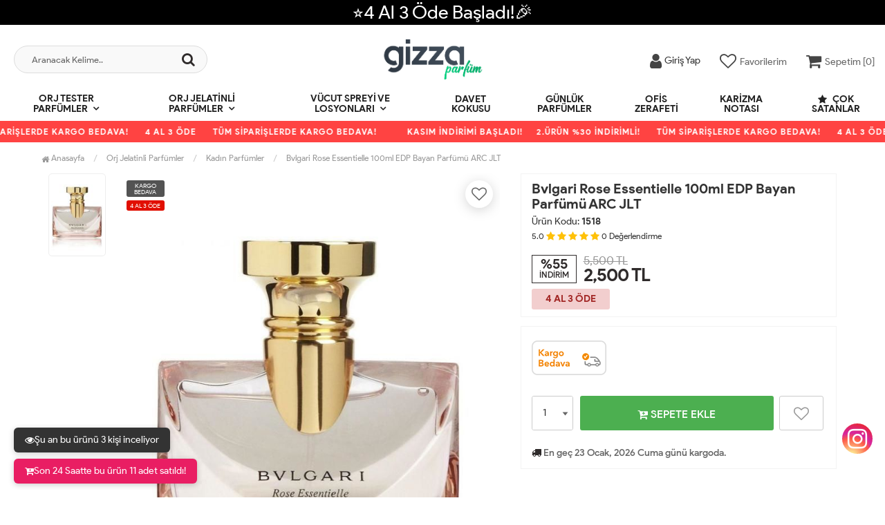

--- FILE ---
content_type: text/html; charset=UTF-8
request_url: https://www.gizzaparfum.com/bvlgari-rose-essentielle-100ml-edp-bayan-tester-parfumu-1-urun327.html
body_size: 14305
content:
<!DOCTYPE html PUBLIC "-//W3C//DTD XHTML 1.0 Transitional//EN" "https://www.w3.org/TR/xhtml1/DTD/xhtml1-transitional.dtd">
<html xmlns="https://www.w3.org/1999/xhtml" xml:lang="en">
	<head>
		<meta http-equiv="Content-Type" content="text/html; charset=utf-8" />
<meta name="keywords" content=",Bvlgari Rose Essentielle 100ml EDP Bayan  Parfümü ARC JLT,Kadın Parfümler" />
<meta name="description" content="Bvlgari Rose Essentielle 100ml EDP Bayan  Parfümü ARC JLT En Uygun Fiyatlarla gizzaparfum.com&#39;da" />
<meta http-equiv="x-dns-prefetch-control" content="on">
  <link rel="dns-prefetch" href="https://ajax.googleapis.com" /><meta name="robots" content="index, follow"/>
<meta name="Language" content="Turkish" />
<meta http-equiv="Content-Language" content="tr" />
<link rel="canonical" href="https://www.gizzaparfum.com/bvlgari-rose-essentielle-100ml-edp-bayan-parfumu-arc-jlt"/>
<base href="https://www.gizzaparfum.com/" />

<meta property="og:url" content="https://www.gizzaparfum.com/bvlgari-rose-essentielle-100ml-edp-bayan-tester-parfumu-1-urun327.html" />
<meta property="og:title" content="Bvlgari Rose Essentielle 100ml EDP Bayan  Parfümü ARC JLT En Uygun Fiyatlarla" />
<meta property="og:description" content="Bvlgari Rose Essentielle 100ml EDP Bayan  Parfümü ARC JLT En Uygun Fiyatlarla gizzaparfum.com&#39;da" />
<meta property="og:image" content="https://www.gizzaparfum.com/include/resize.php?path=images/urunler/101_bvlgari-ro-327_1.jpg" />

<meta property="product:brand" content="Bvlgari">
<meta property="product:availability" content="in stock">
<meta property="product:condition" content="new">
<meta property="product:price:amount" content="2500,00">
<meta property="product:price:currency" content="TRY">
<meta property="product:retailer_item_id" content="327">

<meta itemprop="name" content="Bvlgari Rose Essentielle 100ml EDP Bayan  Parfümü ARC JLT" />
<meta itemprop="url" content="https://www.gizzaparfum.com/bvlgari-rose-essentielle-100ml-edp-bayan-tester-parfumu-1-urun327.html" />
<meta itemprop="creator" content="Gizza Parfüm" />

<meta name="twitter:card" content="summary" />
<meta name="twitter:site" content="@" />
<meta name="twitter:title" content="Bvlgari Rose Essentielle 100ml EDP Bayan  Parfümü ARC JLT En Uygun Fiyatlarla" />
<meta name="twitter:description" content="Bvlgari Rose Essentielle 100ml EDP Bayan  Parfümü ARC JLT En Uygun Fiyatlarla gizzaparfum.com&#39;da" />
<meta name="twitter:image" content="https://www.gizzaparfum.com/include/resize.php?path=images/urunler/101_bvlgari-ro-327_1.jpg" /><title>Bvlgari Rose Essentielle 100ml EDP Bayan  Parfümü ARC JLT En Uygun Fiyatlarla</title>
<link rel="shortcut icon" type="image/png" href="images/shop.png"/>
<link rel="stylesheet" href="assets/css/all-css.php?v=5.2" />
<link rel="stylesheet" href="https://cdnjs.cloudflare.com/ajax/libs/limonte-sweetalert2/11.4.4/sweetalert2.min.css" integrity="sha512-y4S4cBeErz9ykN3iwUC4kmP/Ca+zd8n8FDzlVbq5Nr73gn1VBXZhpriQ7avR+8fQLpyq4izWm0b8s6q4Vedb9w==" crossorigin="anonymous" referrerpolicy="no-referrer" />
<link rel="stylesheet" href="https://cdnjs.cloudflare.com/ajax/libs/jquery-bar-rating/1.2.2/themes/css-stars.min.css" integrity="sha512-Epht+5WVzDSqn0LwlaQm6dpiVhajT713iLdBEr3NLbKYsiVB2RiN9kLlrR0orcvaKSbRoZ/qYYsmN1vk/pKSBg==" crossorigin="anonymous" referrerpolicy="no-referrer" />
<link rel="stylesheet" href="templates/flow/style.css?v=5.2" />
<link rel="manifest" href="manifest.json"><link rel="stylesheet" href="assets/css/popup.cc.css?v=5.2" /><script type="text/javascript" src="//ajax.googleapis.com/ajax/libs/jquery/2.2.4/jquery.min.js"></script>
<!-- Google tag (gtag.js) --> <script async src="https://www.googletagmanager.com/gtag/js?id=G-1ERXG40MT9"></script> <script> window.dataLayer = window.dataLayer || []; function gtag(){dataLayer.push(arguments);} gtag('js', new Date()); gtag('config', 'G-1ERXG40MT9'); </script><link rel="stylesheet" href="assets/css/sepet-hizli.min.css" /><script>var currentact = 'urunDetay';</script> 
		<meta charset="utf-8">
		<meta name="HandheldFriendly" content="True" /> 
		<meta name="MobileOptimized" content="320" />
		<meta name="apple-mobile-web-app-capable" content="yes" />
		<meta name="theme-color" content="#ffffff" media="(prefers-color-scheme: light)">
		<meta name="theme-color" content="#ffffff" media="(prefers-color-scheme: dark)">
		<meta name="viewport" content="width=device-width, initial-scale=1, maximum-scale=1, user-scalable=0"/>
		<link rel="stylesheet" type="text/css" href="/templates/flow/assets/css/all-css.php" />
		<!-- Google Tag Manager --> <script>(function(w,d,s,l,i){w[l]=w[l]||[];w[l].push({'gtm.start': new Date().getTime(),event:'gtm.js'});var f=d.getElementsByTagName(s)[0], j=d.createElement(s),dl=l!='dataLayer'?'&l='+l:'';j.async=true;j.src= 'https://www.googletagmanager.com/gtm.js?id='+i+dl;f.parentNode.insertBefore(j,f); })(window,document,'script','dataLayer','GTM-TK5GNCX5');</script> <!-- End Google Tag Manager -->
	</head>
	<body class="pageurunDetay"> 
		<!-- Google Tag Manager (noscript) --> <noscript><iframe src="https://www.googletagmanager.com/ns.html?id=GTM-TK5GNCX5" height="0" width="0" style="display:none;visibility:hidden"></iframe></noscript> <!-- End Google Tag Manager (noscript) -->
		<div class="swal-overlay"></div>
		<div id="menu_overlay2" class="menu_overlay2"></div>
		<div id="header" class="header"> 

			<div class="headerDiscount " style="background:#000000">⭐4 Al 3 Öde Başladı!🎉</div>
			
		<div class="top-header hidden ">
				<div class="container-fluid">
					
					<div class="pull-left support-link hidden-sm hidden-md">
						<a href="ac/iletisim"><span class="phoneTop"><i class="fa fa-phone"></i> </span></a>
					</div>
					
					<div class="support-link">
							<a href="ac/iletisim"><i class="fa fa-circle-o"></i> İletişim</a>
							<a href="/ac/sss"><i class="fa fa-circle-o"></i> S.S.S</a>
							<a href="/ac/siparistakip"><i class="fa fa-circle-o"></i> Sipariş Takibi</a>
					</div>
					
				</div>
			</div>

			<div id="main-header" class="main-header">
				<div class="container-fluid">
					<div class="row">

					
											

					<div class="col-lg-3 col-sm-3 header-search-box ">
						<form class="form-inline" action="page.php" method="get">
						<input type="hidden" name="searchType" value="3">
						<input type="hidden" name="act" value="arama">
							<div class="form-group input-serach">
								<input type="text" id="detailSearchKey" name="str" value placeholder="Aranacak Kelime..">
								<button type="submit" class="pull-right btn-search"><i class="fa fa-search"></i></button>
							</div>
						</form>
					</div>

					
					<div class="col-lg-5 col-sm-3 col-xs-4 logo text-center">
						<a href="./"><img alt="Gizza Parfüm | Orjinal Tester Parfüm | En Uygun Fiyatlarla" src="/images/gizza-logo-templateLogo-1.png" /></a>
					</div>

										
					
				
					<div class="col-lg-4 col-sm-5 col-xs-4 user-block" id="user-block">
						<div class="lds-ellipsis"><div></div><div></div><div></div><div></div></div>
					</div>
					<script>

						$.ajax({
							url: '/templates/flow/userMenu.php',
							type: 'GET',
							async: true,
							beforeSend: function() {
							},
							success: function (response) {
								$('#user-block').html(response);
							}
						});
					</script>
					
					
					</div>    
				</div>    
			</div>
		
		
			<div id="nav-top-menu" class="nav-top-menu ">
				<div class="container-fluid">
					<div class="row">

						<div id="main-menu" class="col-sm-12 main-menu">
							<nav class="navbar navbar-default">
								<div class="container-fluid">
									<div id="navbar" class="navbar-collapse collapse">
										<ul class="nav navbar-nav">
											<li class="orj-tester-parfumler dropdown"><a href="/orj-tester-parfumler" id="a103" class="dropdown-toggle">Orj Tester Parfümler</a><ul class="dropdown-menu"><div class="row"><div class="col-md-2 catLanding"><a href="./ac/yeni">Yeni Gelenler</a><a href="./ac/indirimde">İndirimdekiler</a><a href="./ac/cokSatanlar">Çok Satanlar</a>                    </div><div class="col-md-7 menucol"><li class=""><a href="/kadin-tester-parfumler"><i class="fa fa-caret-right"></i> Kadın Tester Parfümler</a></li><li class=""><a href="/erkek-tester-parfumler"><i class="fa fa-caret-right"></i> Erkek Tester Parfümler</a></li><li class=""><a href="/unisex-tester-parfumler"><i class="fa fa-caret-right"></i> Unisex Tester Parfümler</a></li></div><div class="catimg col-sm-3"><a href="/orj-tester-parfumler"><img class="img-responsive" alt="kategori resmi eklenmemiş" src="//dummyimage.com/300x300/eeeeee/333333"></a></div><div class="clearfix"></div></div></ul></li><li class="orj-jelatinli-parfumler dropdown"><a href="/orj-jelatinli-parfumler" id="a106" class="dropdown-toggle">Orj Jelatinli Parfümler</a><ul class="dropdown-menu"><div class="row"><div class="col-md-2 catLanding"><a href="./ac/yeni">Yeni Gelenler</a><a href="./ac/indirimde">İndirimdekiler</a><a href="./ac/cokSatanlar">Çok Satanlar</a>                    </div><div class="col-md-7 menucol"><li class=""><a href="/kadin-parfumler"><i class="fa fa-caret-right"></i> Kadın Parfümler</a></li><li class=""><a href="/erkek-parfumler"><i class="fa fa-caret-right"></i> Erkek Parfümler</a></li><li class=""><a href="/unisex-parfumler"><i class="fa fa-caret-right"></i> Unisex Parfümler</a></li></div><div class="catimg col-sm-3"><a href="/orj-jelatinli-parfumler"><img class="img-responsive" alt="kategori resmi eklenmemiş" src="//dummyimage.com/300x300/eeeeee/333333"></a></div><div class="clearfix"></div></div></ul></li><li class="vucut-spreyi-ve-losyonlari dropdown"><a href="/vucut-spreyi-ve-losyonlari" id="a108" class="dropdown-toggle">Vücut Spreyi ve Losyonları</a><ul class="dropdown-menu"><div class="row"><div class="col-md-2 catLanding"><a href="./ac/yeni">Yeni Gelenler</a><a href="./ac/indirimde">İndirimdekiler</a><a href="./ac/cokSatanlar">Çok Satanlar</a>                    </div><div class="col-md-7 menucol"><li class=""><a href="/vucut-spreyi-ve-losyonlari-1"><i class="fa fa-caret-right"></i> Vücut Spreyi ve Losyonları</a></li></div><div class="catimg col-sm-3"><a href="/vucut-spreyi-ve-losyonlari"><img class="img-responsive" alt="kategori resmi eklenmemiş" src="//dummyimage.com/300x300/eeeeee/333333"></a></div><div class="clearfix"></div></div></ul></li><li class="davet-kokusu"><a href="/davet-kokusu">Davet Kokusu</a></li><li class="gunluk-parfumler"><a href="/gunluk-parfumler">Günlük Parfümler</a></li><li class="ofis-zerafeti"><a href="/ofis-zerafeti">Ofis Zerafeti</a></li><li class="karizma-notasi"><a href="/karizma-notasi">Karizma Notası</a></li>											<li class="yeniler"><a href="ac/cokSatanlar"><i class="fa fa-star"></i> Çok Satanlar</a></li>
										</ul>
										</div>
								</div>
							</nav>
						</div>						
					</div>
				</div>
			</div>
				</div>

					<div class="marquee_container " style="background:#ff4342">
				<div class="marquee_wrapper">
					<div class="marquee_textContainer">
						<span><span>KASIM İNDİRİMİ BAŞLADI!</span><span style="color:#fff">2.ÜRÜN %30 İNDİRİMLİ!</span> <span>TÜM SİPARİŞLERDE KARGO BEDAVA!</span> <span style="color:#fff">4 AL 3 ÖDE</span> <span>TÜM SİPARİŞLERDE KARGO BEDAVA!</span></span>
						<span><span>KASIM İNDİRİMİ BAŞLADI!</span><span style="color:#fff">2.ÜRÜN %30 İNDİRİMLİ!</span> <span>TÜM SİPARİŞLERDE KARGO BEDAVA!</span> <span style="color:#fff">4 AL 3 ÖDE</span> <span>TÜM SİPARİŞLERDE KARGO BEDAVA!</span></span>
						<span><span>KASIM İNDİRİMİ BAŞLADI!</span><span style="color:#fff">2.ÜRÜN %30 İNDİRİMLİ!</span> <span>TÜM SİPARİŞLERDE KARGO BEDAVA!</span> <span style="color:#fff">4 AL 3 ÖDE</span> <span>TÜM SİPARİŞLERDE KARGO BEDAVA!</span></span>
						<span><span>KASIM İNDİRİMİ BAŞLADI!</span><span style="color:#fff">2.ÜRÜN %30 İNDİRİMLİ!</span> <span>TÜM SİPARİŞLERDE KARGO BEDAVA!</span> <span style="color:#fff">4 AL 3 ÖDE</span> <span>TÜM SİPARİŞLERDE KARGO BEDAVA!</span></span>
						<span><span>KASIM İNDİRİMİ BAŞLADI!</span><span style="color:#fff">2.ÜRÜN %30 İNDİRİMLİ!</span> <span>TÜM SİPARİŞLERDE KARGO BEDAVA!</span> <span style="color:#fff">4 AL 3 ÖDE</span> <span>TÜM SİPARİŞLERDE KARGO BEDAVA!</span></span>
						<span><span>KASIM İNDİRİMİ BAŞLADI!</span><span style="color:#fff">2.ÜRÜN %30 İNDİRİMLİ!</span> <span>TÜM SİPARİŞLERDE KARGO BEDAVA!</span> <span style="color:#fff">4 AL 3 ÖDE</span> <span>TÜM SİPARİŞLERDE KARGO BEDAVA!</span></span>
						<span><span>KASIM İNDİRİMİ BAŞLADI!</span><span style="color:#fff">2.ÜRÜN %30 İNDİRİMLİ!</span> <span>TÜM SİPARİŞLERDE KARGO BEDAVA!</span> <span style="color:#fff">4 AL 3 ÖDE</span> <span>TÜM SİPARİŞLERDE KARGO BEDAVA!</span></span>
						<span><span>KASIM İNDİRİMİ BAŞLADI!</span><span style="color:#fff">2.ÜRÜN %30 İNDİRİMLİ!</span> <span>TÜM SİPARİŞLERDE KARGO BEDAVA!</span> <span style="color:#fff">4 AL 3 ÖDE</span> <span>TÜM SİPARİŞLERDE KARGO BEDAVA!</span></span>
						<span><span>KASIM İNDİRİMİ BAŞLADI!</span><span style="color:#fff">2.ÜRÜN %30 İNDİRİMLİ!</span> <span>TÜM SİPARİŞLERDE KARGO BEDAVA!</span> <span style="color:#fff">4 AL 3 ÖDE</span> <span>TÜM SİPARİŞLERDE KARGO BEDAVA!</span></span>
						<span><span>KASIM İNDİRİMİ BAŞLADI!</span><span style="color:#fff">2.ÜRÜN %30 İNDİRİMLİ!</span> <span>TÜM SİPARİŞLERDE KARGO BEDAVA!</span> <span style="color:#fff">4 AL 3 ÖDE</span> <span>TÜM SİPARİŞLERDE KARGO BEDAVA!</span></span>
						<span><span>KASIM İNDİRİMİ BAŞLADI!</span><span style="color:#fff">2.ÜRÜN %30 İNDİRİMLİ!</span> <span>TÜM SİPARİŞLERDE KARGO BEDAVA!</span> <span style="color:#fff">4 AL 3 ÖDE</span> <span>TÜM SİPARİŞLERDE KARGO BEDAVA!</span></span>
						<span><span>KASIM İNDİRİMİ BAŞLADI!</span><span style="color:#fff">2.ÜRÜN %30 İNDİRİMLİ!</span> <span>TÜM SİPARİŞLERDE KARGO BEDAVA!</span> <span style="color:#fff">4 AL 3 ÖDE</span> <span>TÜM SİPARİŞLERDE KARGO BEDAVA!</span></span>
						<span><span>KASIM İNDİRİMİ BAŞLADI!</span><span style="color:#fff">2.ÜRÜN %30 İNDİRİMLİ!</span> <span>TÜM SİPARİŞLERDE KARGO BEDAVA!</span> <span style="color:#fff">4 AL 3 ÖDE</span> <span>TÜM SİPARİŞLERDE KARGO BEDAVA!</span></span>
					</div>
				</div>
			</div>
						
		
			<div class="columns-container">
				<div class="container" id="columns">
					<div class="breadcrumb clearfix">
						<li class="home"><a href="./"><i class="fa fa-home"></i> Anasayfa</a></li> 
						<ul class="breadcrumbs" itemscope itemtype="http://schema.org/BreadcrumbList"><li itemprop="itemListElement" itemscope itemtype="http://schema.org/ListItem"><a itemprop="item" class="BreadCrumb" href="/orj-jelatinli-parfumler"><span itemprop="name">Orj Jelatinli Parfümler</span></a><meta itemprop="position" content="1" /></li> <li itemprop="itemListElement" itemscope itemtype="http://schema.org/ListItem"><a itemprop="item" class="BreadCrumb" href="/kadin-parfumler"><span itemprop="name">Kadın Parfümler</span></a><meta itemprop="position" content="2" /></li> <li><a class="BreadCrumb" 	href="/bvlgari-rose-essentielle-100ml-edp-bayan-parfumu-arc-jlt">Bvlgari Rose Essentielle 100ml EDP Bayan  Parfümü ARC JLT</a></li></ul> 			  
					</div>
					
					<div class="row">
						<div class="center_column col-xs-12 col-sm-12" id="center_column">
							<div id="product">
								
		<script type="text/javascript">
			shopPHPUrunID = 327;
			shopPHPUrunFiyatOrg = 2500;
			shopPHPUrunFiyatT = 2500;
			shopPHPUrunFiyatYTL = 2500;
			shopPHPTekCekimOran = 0;
			shopPHPHavaleIndirim = 0;
			shopPHPFiyatCarpan = 1;
			shopPHPFiyatCarpanT = 1;
            shopPHPUrunKDV = 0.2;
            kurusgizle = 1;
            sepetCarpan = 1;
		</script>
		<script type="application/ld+json">
			{
				  "@context": "http://schema.org/",
				  "@type": "Product",
				  "name": "Bvlgari Rose Essentielle 100ml EDP Bayan  Parfümü ARC JLT",
				  "image": "https://www.gizzaparfum.com/images/urunler/101_bvlgari-ro-327_1.jpg",
				  "description": "Bvlgari Rose Essentielle 100ml EDP Bayan  Parfüm ARC JLT",
				  "mpn": "327",
				  "sku": "1518",
				  "brand": {
					"type": "Brand",
					"name": "Bvlgari"
					
				  },
				  
				  "aggregateRating": {
					"@type": "AggregateRating",
					"ratingValue": "4",
					"reviewCount": "1",
					"bestRating": "5",
					"worstRating": "1"
				  },
				  "offers": {
					"@type": "Offer",
					"url":"https://www.gizzaparfum.com/bvlgari-rose-essentielle-100ml-edp-bayan-parfumu-arc-jlt",
					"priceCurrency": "TRY",
					"priceValidUntil" : "2026-01-28 18:04:11",
					"price": "2500.00",
					"itemCondition": "http://schema.org/NewCondition",
					"availability": "http://schema.org/InStock",
					"hasMerchantReturnPolicy": {
						"@type": "MerchantReturnPolicy",
						"returnFees": "Customer pays",
						"applicableCountry" : "TR",
						"returnPolicyCountry": "TR"
					  },
					"shippingDetails": {
						"@type": "OfferShippingDetails",
						"shippingRate": {
						  "@type": "MonetaryAmount",
						  "value": 0,
						  "currency": "TRY"
						},
						"deliveryTime": {
							"@type": "ShippingDeliveryTime",
							"handlingTime": 1,
							"transitTime": {
							  "@type": "QuantitativeValue",
							  "minValue": 1,
							  "maxValue": 1,
							  "unitCode": "DAY"
							}
						  },
						"shippingDestination": {
						  "@type": "DefinedRegion",
						  "addressCountry": "TR"
						}
					  },
					"seller": {
					  "@type": "Organization",
					  "name": "Gizza Parfüm | Orjinal Tester Parfüm | En Uygun Fiyatlarla"
							  }
							}}</script>
		
	<div class="primary-box">
				<div class="pb-left-column hidden-xs col-lg-7 hidden-sm hidden-md">
					<div class="product-image">
						<div class="product-img-thumb">
							<div id="urunResimListContainer">
								<ul>
									<li><a href="#" data-image="images/urunler/101_bvlgari-ro-327_1.jpg" data-zoom-image="images/urunler/101_bvlgari-ro-327_1.jpg"><img src="images/products/101_bvlgari-ro-327_1.jpg/75/100/150/crop-to-fit" alt="Bvlgari Rose Essentielle 100ml EDP Bayan  Parfümü ARC JLT"/></a></li>
								</ul>
							</div>
							<div class="clearfix"></div>
						</div>
						<div class="product-full">
							<div class="catalog-item-ribbons">
								<span class="ribbon-freeCargo">KARGO BEDAVA</span>
								
								
								<span class="ribbon-campaign">4 AL 3 ÖDE</span>
							</div>
							<div class="buttons">
								<a class="addtowishlist" href="#" onclick="myalert('Bu özellik sadece site üyelerine açıktır.','warning'); return false;"><i class="fa fa-heart-o"></i></a>
							</div>
							 <a href="images/urunler/101_bvlgari-ro-327_1.jpg" title="Bvlgari Rose Essentielle 100ml EDP Bayan  Parfümü ARC JLT" class="lightbox imgLink">
							 	
							 	<img class="img lazy lozad" src="templates/flow/images/load.gif" data-src="images/urunler/101_bvlgari-ro-327_1.jpg"/>
							 </a>
						</div>
						<div class="clearfix"></div>
					</div>
				</div>
				<div class="pb-left-column col-xs-12 hidden-lg">
					<div class="product-image">
						<div class="product-full">
						
							<div class="catalog-item-ribbons">
								<span class="ribbon-freeCargo">KARGO BEDAVA</span>
								
								
								<span class="ribbon-campaign">4 AL 3 ÖDE</span>
							</div>
							<div class="buttons">
								<a class="addtowishlist" href="#" onclick="myalert('Bu özellik sadece site üyelerine açıktır.','warning'); return false;"><i class="fa fa-heart-o"></i></a>
							</div>
							<div class="mobileSliderwrap"></div>
						</div>
						<div class="clearfix"></div>
					</div>
				</div>
				<div class="pb-right-column col-xs-12 col-lg-5">
				<div class="topList">
					<h1 class="product-name">Bvlgari Rose Essentielle 100ml EDP Bayan  Parfümü ARC JLT</h1>
					
					<p class="product-code">Ürün Kodu: <strong>1518</strong></p>
					<div class="rating">
						<div id="userStars" class="stars">
								<small>5.0</small>
								<i class="fa fa-star"></i>
								<i class="fa fa-star"></i>
								<i class="fa fa-star"></i>
								<i class="fa fa-star"></i>
								<i class="fa fa-star"></i>
								<small>0</small> <small>Değerlendirme</small>
						</div>
					</div>
					<div class="product-price-group">
					<div class="discount">%55<p>İNDİRİM</p></div>						
					<div class="pricex">
						<span class="old-price" data-oldprice='5500'>5,500 TL</span>
						<span class="price"><span id="shopPHPUrunFiyatYTL">2,500</span> TL</span>
					</div>
					<div class="clearfix"></div>
					<div class="spriceWrap">4 AL 3 ÖDE</div>
					</div>
					
					<div class="clearfix"></div>
					
					<div class="userTools"><div id="urunKarsilastirmaListemeEkle"><form action="" ID="CookieForm" method="post"><a class="KarsilastirmaListe" href="#" onclick="$('#CookieForm').submit(); return false;"><strong>&nbsp;·&nbsp;</strong>Ürünü karşılaştırma listeme ekle</a><input type="hidden" name="CookieInsertUrunID" value="327" /></form> ( <a href="#" onclick="pencereAc('compare.php?pIDs=',800,400); return false;">Karşılaştır</a><!-- | <a href="page.php?KarsilastirmaListeTemizle=true&act=urunDetay&urunID=327&name=bvlgari-rose-essentielle-100ml-edp-bayan-tester-parfumu-1&temp=&paytr-status=&data_email=&op=&3dPosBack=">Temizle</a> --> )</div>
<div id="urunFiyatiDusunceHaberVer"><form action="" ID="AlarmForm_Fiyat" method="post"><input type="hidden" name="ftype" value="AlarmFiyat" /><a  class="KarsilastirmaListe" href="#" onclick="if (true) myalert('Bu özellik sadece site üyelerine açıktır.','warning'); else document.getElementById('AlarmForm_Fiyat').submit(); return false;" /><strong>&nbsp;·&nbsp;</strong>Fiyatı düşünce bildir</a><input type="hidden" name="urunID" value="327" /></form></div>
<div id="urunAklimdakilereEkle"><form action="" ID="AlarmForm_Listem" method="post"><input type="hidden" name="ftype" value="AlarmListem" /><a  class="KarsilastirmaListe" href="#" onclick="if (true) myalert('Bu özellik sadece site üyelerine açıktır.','warning'); else document.getElementById('AlarmForm_Listem').submit(); return false;"><strong>&nbsp;·&nbsp;</strong>Aklımdakiler listesine ekle</a><input type="hidden" name="urunID" value="327" /></form></div>
</div>
					<div class="clearfix"></div>
					<div class="otherCats hidden">
						<span>+ <a href="./kadin-parfumler">Daha Fazla Kadın Parfümler</a></span>
					</div>
					<div class="clearfix"></div>
				</div>
				<div class="clearfix"></div>
				<div class="middleList">
					<div id="urunSecimBlock" class="urunSecimBlock form-option">
						<span class="tooltipUyari">Lütfen Bir Seçim Yapınız..</span>
						<script></script>
					</div>
					<div class="clearfix"></div>
					<div class="durumlar"> <img src="templates/flow/images/detay_kargo_bedava.png" alt="Ücretsiz Kargo" title="Ücretsiz Kargo"></div>
					<div class="form-action">
						<div class="attributes">
							<div class="attribute-list product-qty">
								<div class="qty">
									<select max='0' class='urunSepeteEkleAdet' onchange="urunSepeteEkleAdet = $(this).val()"><option value="0" >0</option><option value="1" selected="selected">1</option><option value="2" >2</option><option value="3" >3</option><option value="4" >4</option><option value="5" >5</option><option value="6" >6</option><option value="7" >7</option><option value="8" >8</option><option value="9" >9</option><option value="10" >10</option><option value="11" >11</option><option value="12" >12</option><option value="13" >13</option><option value="14" >14</option><option value="15" >15</option><option value="16" >16</option><option value="17" >17</option><option value="18" >18</option><option value="19" >19</option><option value="20" >20</option><option value="21" >21</option><option value="22" >22</option><option value="23" >23</option><option value="24" >24</option><option value="25" >25</option><option value="26" >26</option><option value="27" >27</option><option value="28" >28</option><option value="29" >29</option><option value="30" >30</option><option value="31" >31</option><option value="32" >32</option><option value="33" >33</option><option value="34" >34</option><option value="35" >35</option><option value="36" >36</option><option value="37" >37</option><option value="38" >38</option><option value="39" >39</option><option value="40" >40</option><option value="41" >41</option><option value="42" >42</option><option value="43" >43</option><option value="44" >44</option><option value="45" >45</option><option value="46" >46</option><option value="47" >47</option><option value="48" >48</option><option value="49" >49</option><option value="50" >50</option><option value="51" >51</option><option value="52" >52</option><option value="53" >53</option><option value="54" >54</option><option value="55" >55</option><option value="56" >56</option><option value="57" >57</option><option value="58" >58</option><option value="59" >59</option><option value="60" >60</option><option value="61" >61</option><option value="62" >62</option><option value="63" >63</option><option value="64" >64</option><option value="65" >65</option><option value="66" >66</option><option value="67" >67</option><option value="68" >68</option><option value="69" >69</option><option value="70" >70</option><option value="71" >71</option><option value="72" >72</option><option value="73" >73</option><option value="74" >74</option><option value="75" >75</option><option value="76" >76</option><option value="77" >77</option><option value="78" >78</option><option value="79" >79</option><option value="80" >80</option><option value="81" >81</option><option value="82" >82</option><option value="83" >83</option><option value="84" >84</option><option value="85" >85</option><option value="86" >86</option><option value="87" >87</option><option value="88" >88</option><option value="89" >89</option><option value="90" >90</option><option value="91" >91</option><option value="92" >92</option><option value="93" >93</option><option value="94" >94</option><option value="95" >95</option><option value="96" >96</option><option value="97" >97</option><option value="98" >98</option><option value="99" >99</option><option value="100" >100</option><option value="101" >101</option><option value="102" >102</option><option value="103" >103</option><option value="104" >104</option><option value="105" >105</option><option value="106" >106</option><option value="107" >107</option><option value="108" >108</option><option value="109" >109</option><option value="110" >110</option><option value="111" >111</option><option value="112" >112</option><option value="113" >113</option><option value="114" >114</option><option value="115" >115</option><option value="116" >116</option><option value="117" >117</option><option value="118" >118</option><option value="119" >119</option><option value="120" >120</option><option value="121" >121</option><option value="122" >122</option><option value="123" >123</option><option value="124" >124</option><option value="125" >125</option><option value="126" >126</option><option value="127" >127</option><option value="128" >128</option><option value="129" >129</option><option value="130" >130</option><option value="131" >131</option><option value="132" >132</option><option value="133" >133</option><option value="134" >134</option><option value="135" >135</option><option value="136" >136</option><option value="137" >137</option><option value="138" >138</option><option value="139" >139</option><option value="140" >140</option><option value="141" >141</option><option value="142" >142</option><option value="143" >143</option><option value="144" >144</option><option value="145" >145</option><option value="146" >146</option><option value="147" >147</option><option value="148" >148</option><option value="149" >149</option><option value="150" >150</option><option value="151" >151</option><option value="152" >152</option><option value="153" >153</option><option value="154" >154</option><option value="155" >155</option><option value="156" >156</option><option value="157" >157</option><option value="158" >158</option><option value="159" >159</option><option value="160" >160</option><option value="161" >161</option><option value="162" >162</option><option value="163" >163</option><option value="164" >164</option><option value="165" >165</option><option value="166" >166</option><option value="167" >167</option><option value="168" >168</option><option value="169" >169</option><option value="170" >170</option><option value="171" >171</option><option value="172" >172</option><option value="173" >173</option><option value="174" >174</option><option value="175" >175</option><option value="176" >176</option><option value="177" >177</option><option value="178" >178</option><option value="179" >179</option><option value="180" >180</option><option value="181" >181</option><option value="182" >182</option><option value="183" >183</option><option value="184" >184</option><option value="185" >185</option><option value="186" >186</option><option value="187" >187</option><option value="188" >188</option><option value="189" >189</option><option value="190" >190</option><option value="191" >191</option><option value="192" >192</option><option value="193" >193</option><option value="194" >194</option><option value="195" >195</option><option value="196" >196</option><option value="197" >197</option><option value="198" >198</option><option value="199" >199</option><option value="200" >200</option><option value="201" >201</option><option value="202" >202</option><option value="203" >203</option><option value="204" >204</option><option value="205" >205</option><option value="206" >206</option><option value="207" >207</option><option value="208" >208</option><option value="209" >209</option><option value="210" >210</option><option value="211" >211</option><option value="212" >212</option><option value="213" >213</option><option value="214" >214</option><option value="215" >215</option><option value="216" >216</option><option value="217" >217</option><option value="218" >218</option><option value="219" >219</option><option value="220" >220</option><option value="221" >221</option><option value="222" >222</option><option value="223" >223</option><option value="224" >224</option><option value="225" >225</option><option value="226" >226</option><option value="227" >227</option><option value="228" >228</option><option value="229" >229</option><option value="230" >230</option><option value="231" >231</option><option value="232" >232</option><option value="233" >233</option><option value="234" >234</option><option value="235" >235</option><option value="236" >236</option><option value="237" >237</option><option value="238" >238</option><option value="239" >239</option><option value="240" >240</option><option value="241" >241</option><option value="242" >242</option><option value="243" >243</option><option value="244" >244</option><option value="245" >245</option><option value="246" >246</option><option value="247" >247</option><option value="248" >248</option><option value="249" >249</option><option value="250" >250</option><option value="251" >251</option><option value="252" >252</option><option value="253" >253</option><option value="254" >254</option><option value="255" >255</option><option value="256" >256</option><option value="257" >257</option><option value="258" >258</option><option value="259" >259</option><option value="260" >260</option><option value="261" >261</option><option value="262" >262</option><option value="263" >263</option><option value="264" >264</option><option value="265" >265</option><option value="266" >266</option><option value="267" >267</option><option value="268" >268</option><option value="269" >269</option><option value="270" >270</option><option value="271" >271</option><option value="272" >272</option><option value="273" >273</option><option value="274" >274</option><option value="275" >275</option><option value="276" >276</option><option value="277" >277</option><option value="278" >278</option><option value="279" >279</option><option value="280" >280</option><option value="281" >281</option><option value="282" >282</option><option value="283" >283</option><option value="284" >284</option><option value="285" >285</option><option value="286" >286</option><option value="287" >287</option><option value="288" >288</option><option value="289" >289</option><option value="290" >290</option><option value="291" >291</option><option value="292" >292</option><option value="293" >293</option><option value="294" >294</option><option value="295" >295</option><option value="296" >296</option><option value="297" >297</option><option value="298" >298</option><option value="299" >299</option><option value="300" >300</option><option value="301" >301</option><option value="302" >302</option><option value="303" >303</option><option value="304" >304</option><option value="305" >305</option><option value="306" >306</option><option value="307" >307</option><option value="308" >308</option><option value="309" >309</option><option value="310" >310</option><option value="311" >311</option><option value="312" >312</option><option value="313" >313</option><option value="314" >314</option><option value="315" >315</option><option value="316" >316</option><option value="317" >317</option><option value="318" >318</option><option value="319" >319</option><option value="320" >320</option><option value="321" >321</option><option value="322" >322</option><option value="323" >323</option><option value="324" >324</option><option value="325" >325</option><option value="326" >326</option><option value="327" >327</option><option value="328" >328</option><option value="329" >329</option><option value="330" >330</option><option value="331" >331</option><option value="332" >332</option><option value="333" >333</option><option value="334" >334</option><option value="335" >335</option><option value="336" >336</option><option value="337" >337</option><option value="338" >338</option><option value="339" >339</option><option value="340" >340</option><option value="341" >341</option><option value="342" >342</option><option value="343" >343</option><option value="344" >344</option><option value="345" >345</option><option value="346" >346</option><option value="347" >347</option><option value="348" >348</option><option value="349" >349</option><option value="350" >350</option><option value="351" >351</option><option value="352" >352</option><option value="353" >353</option><option value="354" >354</option><option value="355" >355</option><option value="356" >356</option><option value="357" >357</option><option value="358" >358</option><option value="359" >359</option><option value="360" >360</option><option value="361" >361</option><option value="362" >362</option><option value="363" >363</option><option value="364" >364</option><option value="365" >365</option><option value="366" >366</option><option value="367" >367</option><option value="368" >368</option><option value="369" >369</option><option value="370" >370</option><option value="371" >371</option><option value="372" >372</option><option value="373" >373</option><option value="374" >374</option><option value="375" >375</option><option value="376" >376</option><option value="377" >377</option><option value="378" >378</option><option value="379" >379</option><option value="380" >380</option><option value="381" >381</option><option value="382" >382</option><option value="383" >383</option><option value="384" >384</option><option value="385" >385</option><option value="386" >386</option><option value="387" >387</option><option value="388" >388</option><option value="389" >389</option><option value="390" >390</option><option value="391" >391</option><option value="392" >392</option><option value="393" >393</option><option value="394" >394</option><option value="395" >395</option><option value="396" >396</option><option value="397" >397</option><option value="398" >398</option><option value="399" >399</option><option value="400" >400</option><option value="401" >401</option><option value="402" >402</option><option value="403" >403</option><option value="404" >404</option><option value="405" >405</option><option value="406" >406</option><option value="407" >407</option><option value="408" >408</option><option value="409" >409</option><option value="410" >410</option><option value="411" >411</option><option value="412" >412</option><option value="413" >413</option><option value="414" >414</option><option value="415" >415</option><option value="416" >416</option><option value="417" >417</option><option value="418" >418</option><option value="419" >419</option><option value="420" >420</option><option value="421" >421</option><option value="422" >422</option><option value="423" >423</option><option value="424" >424</option><option value="425" >425</option><option value="426" >426</option><option value="427" >427</option><option value="428" >428</option><option value="429" >429</option><option value="430" >430</option><option value="431" >431</option><option value="432" >432</option><option value="433" >433</option><option value="434" >434</option><option value="435" >435</option><option value="436" >436</option><option value="437" >437</option><option value="438" >438</option><option value="439" >439</option><option value="440" >440</option><option value="441" >441</option><option value="442" >442</option><option value="443" >443</option><option value="444" >444</option><option value="445" >445</option><option value="446" >446</option><option value="447" >447</option><option value="448" >448</option><option value="449" >449</option><option value="450" >450</option><option value="451" >451</option><option value="452" >452</option><option value="453" >453</option><option value="454" >454</option><option value="455" >455</option><option value="456" >456</option><option value="457" >457</option><option value="458" >458</option><option value="459" >459</option><option value="460" >460</option><option value="461" >461</option><option value="462" >462</option><option value="463" >463</option><option value="464" >464</option><option value="465" >465</option><option value="466" >466</option><option value="467" >467</option><option value="468" >468</option><option value="469" >469</option><option value="470" >470</option><option value="471" >471</option><option value="472" >472</option><option value="473" >473</option><option value="474" >474</option><option value="475" >475</option><option value="476" >476</option><option value="477" >477</option><option value="478" >478</option><option value="479" >479</option><option value="480" >480</option><option value="481" >481</option><option value="482" >482</option><option value="483" >483</option><option value="484" >484</option><option value="485" >485</option><option value="486" >486</option><option value="487" >487</option><option value="488" >488</option><option value="489" >489</option><option value="490" >490</option><option value="491" >491</option><option value="492" >492</option><option value="493" >493</option><option value="494" >494</option><option value="495" >495</option><option value="496" >496</option><option value="497" >497</option><option value="498" >498</option><option value="499" >499</option><option value="500" >500</option></select>
								</div>
							</div>
						</div>
						<div class="button-group">
							<a class="btn-add-cart btnAddCart" href="#" onclick="sepeteEkle('327',this); return false;"><i class="fa fa-cart-plus"></i> SEPETE EKLE</a>
							<a class="addtowishlist hidden-xs hidden-sm hidden-md" href="#" onclick="myalert('Bu özellik sadece site üyelerine açıktır.','warning'); return false;"><i class="fa fa-heart-o"></i></a>
						</div>
						<div class="clearfix"></div>
					</div>
					<div class="clearfix"></div>
					<div class="kargosayac"><i class="fa fa-truck"></i><strong> En geç 23 Ocak, 2026 Cuma günü kargoda.</strong></div>
					<div class="clearfix"></div>
				</div>
				<div class="clearfix"></div>
				</div>
				<div class="clearfix"></div>
				<div class="pb-center-column col-xs-12 col-lg-12">
				<div class="bottomList">
					<div class="product-tab">
					<ul class="nav-tab">
						<li class="aciklama active">
							<a aria-expanded="false" data-toggle="tab" href="#aciklama">Ürün Bilgileri</a>
						</li>
						<li class="yorumLi">
							<a data-toggle="tab" href="#yorumlar">Müşteri Yorumları</a>
						</li>
						<li>
							<a data-toggle="tab" href="#teslimat">Teslimat Bilgileri</a>
						</li>
					</ul>
					<div class="tab-container">
						<div id="aciklama" class="tab-panel tabdesc active">
							 <p>Çiçeksi Zarafet ve mücevherlerin ışıltısı güllerin saflığı ile açığa çıkıyor. Bulgari Rose narin ama güçlü, masum ama kışkırtıcı kadınları tanımlıyor...</p>

						</div>
							<div id="yorumlar" class="tab-panel">
							<div class="uyari">Yorum / Soru ekleyebilmek için üye olmanız gerekmektedir.</div><br /><div>Ortalama Değerlendirme &raquo; <div class="br-wrapper br-theme-css-stars">
<div class="br-widget"><a href="#" class=""></a><a href="#" class=""></a><a href="#" class=""></a><a href="#" class=""></a><a href="#" class=""></a>
</div>
</div><div class="comments"></div></div>
							<div class="clearfix"></div>
						</div>
						<div id="teslimat" class="tab-panel">
							<div class="urunTabAlt">
							<p>Hafta içi saat 15:00&#39;a kadar yapacağınız tüm alış verişler, aynı gün KARGO&#39;ya teslim edilmektedir. Ancak nadiren de olsa özel üretim ürünlerin teslim süreleri imalat zamanına göre farklılık göstermektedir. Bu tür ürünlerin teslimat bilgileri ve süreleri ürün sayfalarında müşterilerimizin bilgisine sunulmuştur. Tarafımızdan kaynaklanan bir aksilik olması halinde ise size üyelik bilgilerinizden yola çıkılarak haber verilecektir. Bu nedenle,&nbsp;üyelik bilgilerinizin eksiksiz ve doğru olması önemlidir. Bayram ve resmi tatil günlerinde teslimat yapılmamaktadır.</p>

						</div>
						</div>
					</div>
					</div>
				</div>
				<div class="phoneAction">
					<div class="pCode"><div class="pcWrap">Ürün Kodu<span>1518</span><p><p>Bu ürünün siparişini sizin yerinize Müşteri Hizmetleri veya WhatsApp ekibimizin oluşturmasını isterseniz yukarıda yazan Ürün Kodu'nu aşağıdaki butonlara tıkladıktan sonra ekibimizle görüştüğünüzde paylaşabilirsiniz.</p></p></div></div>
					<div class="PhoneArea">
						<a class="phone-btn wp" href="https://api.whatsapp.com/send?phone=9&text=Merhaba, sipariş vermek istiyorum. https://www.gizzaparfum.com/bvlgari-rose-essentielle-100ml-edp-bayan-tester-parfumu-1-urun327.html" target="_blank"><i class="fa fa-whatsapp"></i> Whatsapp ile Sipariş</a>
						<a class="phone-btn tel" href="tel:" target="_blank"><i class="fa fa-phone"></i> Telefon ile Sipariş</a>
					</div>
				</div>
				</div>
				<div class="clearfix"></div>
			</div>
			<div class="clearfix"></div>
			<div class="col-lg-12">
			<div class="features_mobile">
				<div class="item">
					<i class="fa fa-lock"></i>
					<p>Güvenli Alışveriş İmkanı</p>
				</div>
				<div class="item">
					<i class="fa fa-truck"></i>
					<p>Hızlı Kargo İmkanı</p>
				</div>
				<div class="item">
					<i class="fa fa-credit-card"></i>
					<p> Kredi Kartına Taksit İmkanı</p>
				</div>
				<div class="item">
					<i class="fa fa-truck"></i>
					<p>Kapıda Ödeme İmkanı</p>
				</div>
			</div>
			</div>
			<div class="clearfix"></div>
			<div class="detailCartFixed">
				<div class="dleft">
					<div class="product-price-group">
						<div class="pricex">
							<span class="old-price" data-oldprice='5500'>5,500 TL</span>
							<span class="price"><span id="shopPHPUrunFiyatYTL">2,500</span> TL</span>
						</div>
					</div>
				</div>
				<div class="dright">
					<div class="basketBtn">
						<a class="btnAddCart" href="#" onclick="sepeteEkle('327',this); return false;"><i class="fa fa-cart-plus"></i> SEPETE EKLE</a>
					</div>
				</div>
			</div>
		<div id="view-notification" class="notification hidden"> <i class="fa fa-eye"></i> Şu an bu ürünü 6 kişi inceliyor </div>
		<div id="sale-notification" class="sale-notification hidden"> <i class="fa fa-cart-plus"></i> Son 24 Saatte bu ürün 12 adet satıldı! </div>
		<script>
			window.addEventListener('DOMContentLoaded', () => {
				const notification = document.getElementById('view-notification');
				const notificationSale = document.getElementById('sale-notification');
				// 3 ile 15 arasında rastgele sayı üret
				const randomPeople = Math.floor(Math.random() * 13) + 3;
				const randomSale = Math.floor(Math.random() * 18) + 5;
				// Yazıyı güncelle
				notification.innerHTML = `<i class="fa fa-eye"></i> Şu an bu ürünü ${randomPeople} kişi inceliyor`;
				notificationSale.innerHTML = `<i class="fa fa-cart-plus"></i> Son 24 Saatte bu ürün ${randomSale} adet satıldı!`;
				// Bildirimi göster
				setTimeout(() => {
				notification.classList.remove('hidden');
				notificationSale.classList.remove('hidden');
				}, 1000);
				// 5 saniye sonra gizle
				setTimeout(() => {
				notification.classList.add('hidden');
				notificationSale.classList.add('hidden');
				}, 8000);
			});
		</script><style type="text/css">#GARANTI_SURESI { display:none; }</style>
<style type="text/css">#STOK_DURUM_327 { display:none; }</style>
<div class="page-product-box UrunSliderWrap">
	<h2 class="page-heading">
		<span class="page-heading-title">Bu Ürünler İlginizi Çekebilir</span>
	</h2>
	<ul class="product-list">
		<li class="col-sm-12"><div class="product-container"><div class="left-block"><div class="catalog-item-ribbons"><span class="ribbon-freeCargo">KARGO BEDAVA</span></div><div class="buttons"><a class="addtowishlist" href="#" onclick="myalert('Bu özellik sadece site üyelerine açıktır.','warning'); return false;"><i class="fa fa-heart-o"></i></a><a class="addtocart hidden-xs hidden-sm hidden-md" href="#" onclick="sepeteEkle('694',this); return false;"><i class="fa fa-shopping-cart"></i></a></div><div class="clearfix"></div><a href="/creed-wind-flower-75-ml-kadin-parfumu-arc-jlt" class="imgLink"><div class="spriceWrap">4 AL 3 ÖDE</div><img class="owl-lazy" alt="Creed Wind Flower 75 Ml Kadın Parfümü Arc JLT" src="templates/flow/images/load.gif" data-src="images/products/101_creed-wind-694_1.jpg/75/400/400" loading="lazy"></a></div> <div class="right-block"><h5 class="product-name"><a href="/creed-wind-flower-75-ml-kadin-parfumu-arc-jlt" title="Creed Wind Flower 75 Ml Kadın Parfümü Arc JLT">Creed Wind Flower 75 Ml Kadın Parfümü Arc JLT</a></h5><div class="content_price"><span class="price old-price" data-oldprice="0"></span><span class="price product-price">2,450 TL</span></div><div class="clearfix"></div><a class="addCart" href="#" onclick="sepeteEkle('694',this); return false;">SEPETE EKLE</a><div class="clearfix"></div></div></div></li><li class="col-sm-12"><div class="product-container"><div class="left-block"><div class="catalog-item-ribbons"><span class="ribbon-freeCargo">KARGO BEDAVA</span></div><div class="buttons"><a class="addtowishlist" href="#" onclick="myalert('Bu özellik sadece site üyelerine açıktır.','warning'); return false;"><i class="fa fa-heart-o"></i></a><a class="addtocart hidden-xs hidden-sm hidden-md" href="#" onclick="sepeteEkle('689',this); return false;"><i class="fa fa-shopping-cart"></i></a></div><div class="clearfix"></div><a href="/roberto-cavalli-paradiso-assoluto-kadin-parfum-arc-jlt" class="imgLink"><div class="spriceWrap">4 AL 3 ÖDE</div><img class="owl-lazy" alt="Roberto Cavalli Paradiso Assoluto Kadın Parfüm ARC JLT" src="templates/flow/images/load.gif" data-src="images/products/101_roberto-ca-689_1.jpg/75/400/400" loading="lazy"></a></div> <div class="right-block"><h5 class="product-name"><a href="/roberto-cavalli-paradiso-assoluto-kadin-parfum-arc-jlt" title="Roberto Cavalli Paradiso Assoluto Kadın Parfüm ARC JLT">Roberto Cavalli Paradiso Assoluto Kadın Parfüm ARC JLT</a></h5><div class="content_price"><span class="price old-price" data-oldprice="0"></span><span class="price product-price">2,850 TL</span></div><div class="clearfix"></div><a class="addCart" href="#" onclick="sepeteEkle('689',this); return false;">SEPETE EKLE</a><div class="clearfix"></div></div></div></li><li class="col-sm-12"><div class="product-container"><div class="left-block"><div class="catalog-item-ribbons"><span class="ribbon-freeCargo">KARGO BEDAVA</span></div><div class="buttons"><a class="addtowishlist" href="#" onclick="myalert('Bu özellik sadece site üyelerine açıktır.','warning'); return false;"><i class="fa fa-heart-o"></i></a><a class="addtocart hidden-xs hidden-sm hidden-md" href="#" onclick="sepeteEkle('579',this); return false;"><i class="fa fa-shopping-cart"></i></a></div><div class="clearfix"></div><a href="/giorgio-armani-si-passione-intense-edp-100-ml-kadin-parfum-arc-jlt" class="imgLink"><div class="spriceWrap">4 AL 3 ÖDE</div><img class="owl-lazy" alt="Giorgio Armani Si Passione Intense Edp 100 ml Kadın Parfüm  ARC JLT" src="templates/flow/images/load.gif" data-src="images/products/101_giorgio-ar-579_1.jpg/75/400/400" loading="lazy"></a></div> <div class="right-block"><h5 class="product-name"><a href="/giorgio-armani-si-passione-intense-edp-100-ml-kadin-parfum-arc-jlt" title="Giorgio Armani Si Passione Intense Edp 100 ml Kadın Parfüm  ARC JLT">Giorgio Armani Si Passione Intense Edp 100 ml Kadın Parfüm  ARC JLT</a></h5><div class="content_price"><span class="price old-price" data-oldprice="0"></span><span class="price product-price">2,900 TL</span></div><div class="clearfix"></div><a class="addCart" href="#" onclick="sepeteEkle('579',this); return false;">SEPETE EKLE</a><div class="clearfix"></div></div></div></li><li class="col-sm-12"><div class="product-container"><div class="left-block"><div class="catalog-item-ribbons"><span class="ribbon-freeCargo">KARGO BEDAVA</span></div><div class="buttons"><a class="addtowishlist" href="#" onclick="myalert('Bu özellik sadece site üyelerine açıktır.','warning'); return false;"><i class="fa fa-heart-o"></i></a><a class="addtocart hidden-xs hidden-sm hidden-md" href="#" onclick="sepeteEkle('558',this); return false;"><i class="fa fa-shopping-cart"></i></a></div><div class="clearfix"></div><a href="/narciso-rodriguez-for-her-musc-noir-rose-edp-kadin-parfumu-arc-jlt" class="imgLink"><div class="spriceWrap">4 AL 3 ÖDE</div><img class="owl-lazy" alt="Narciso Rodriguez For Her Musc Noir Rose EDP  Kadın Parfümü  ARC JLT" src="templates/flow/images/load.gif" data-src="images/products/101_narciso-ro-558_1.jpg/75/400/400" loading="lazy"></a></div> <div class="right-block"><h5 class="product-name"><a href="/narciso-rodriguez-for-her-musc-noir-rose-edp-kadin-parfumu-arc-jlt" title="Narciso Rodriguez For Her Musc Noir Rose EDP  Kadın Parfümü  ARC JLT">Narciso Rodriguez For Her Musc Noir Rose EDP  Kadın Parfümü  ARC JLT</a></h5><div class="content_price"><span class="price old-price" data-oldprice="0"></span><span class="price product-price">2,750 TL</span></div><div class="clearfix"></div><a class="addCart" href="#" onclick="sepeteEkle('558',this); return false;">SEPETE EKLE</a><div class="clearfix"></div></div></div></li><li class="col-sm-12"><div class="product-container"><div class="left-block"><div class="catalog-item-ribbons"><span class="ribbon-freeCargo">KARGO BEDAVA</span></div><div class="buttons"><a class="addtowishlist" href="#" onclick="myalert('Bu özellik sadece site üyelerine açıktır.','warning'); return false;"><i class="fa fa-heart-o"></i></a><a class="addtocart hidden-xs hidden-sm hidden-md" href="#" onclick="sepeteEkle('545',this); return false;"><i class="fa fa-shopping-cart"></i></a></div><div class="clearfix"></div><a href="/paco-rabanne-fame-edp-bayan-arc-jlt" class="imgLink"><div class="spriceWrap">4 AL 3 ÖDE</div><img class="owl-lazy" alt="Paco Rabanne Fame Edp Bayan ARC JLT" src="templates/flow/images/load.gif" data-src="images/products/101_paco-raban-545_1.jpg/75/400/400" loading="lazy"></a></div> <div class="right-block"><h5 class="product-name"><a href="/paco-rabanne-fame-edp-bayan-arc-jlt" title="Paco Rabanne Fame Edp Bayan ARC JLT">Paco Rabanne Fame Edp Bayan ARC JLT</a></h5><div class="content_price"><span class="price old-price" data-oldprice="4000">4,000 TL</span><span class="price product-price">2,550 TL</span></div><div class="clearfix"></div><a class="addCart" href="#" onclick="sepeteEkle('545',this); return false;">SEPETE EKLE</a><div class="clearfix"></div></div></div></li><li class="col-sm-12"><div class="product-container"><div class="left-block"><div class="catalog-item-ribbons"><span class="ribbon-freeCargo">KARGO BEDAVA</span></div><div class="buttons"><a class="addtowishlist" href="#" onclick="myalert('Bu özellik sadece site üyelerine açıktır.','warning'); return false;"><i class="fa fa-heart-o"></i></a><a class="addtocart hidden-xs hidden-sm hidden-md" href="#" onclick="sepeteEkle('625',this); return false;"><i class="fa fa-shopping-cart"></i></a></div><div class="clearfix"></div><a href="/tom-ford-velvet-orchid-arc-jlt" class="imgLink"><div class="spriceWrap">4 AL 3 ÖDE</div><img class="owl-lazy" alt="Tom Ford Velvet Orchid ARC JLT" src="templates/flow/images/load.gif" data-src="images/products/101_tom-ford-v-625_1.jpg/75/400/400" loading="lazy"></a></div> <div class="right-block"><h5 class="product-name"><a href="/tom-ford-velvet-orchid-arc-jlt" title="Tom Ford Velvet Orchid ARC JLT">Tom Ford Velvet Orchid ARC JLT</a></h5><div class="content_price"><span class="price old-price" data-oldprice="0"></span><span class="price product-price">3,100 TL</span></div><div class="clearfix"></div><a class="addCart" href="#" onclick="sepeteEkle('625',this); return false;">SEPETE EKLE</a><div class="clearfix"></div></div></div></li><li class="col-sm-12"><div class="product-container"><div class="left-block"><div class="catalog-item-ribbons"><span class="ribbon-freeCargo">KARGO BEDAVA</span></div><div class="buttons"><a class="addtowishlist" href="#" onclick="myalert('Bu özellik sadece site üyelerine açıktır.','warning'); return false;"><i class="fa fa-heart-o"></i></a><a class="addtocart hidden-xs hidden-sm hidden-md" href="#" onclick="sepeteEkle('684',this); return false;"><i class="fa fa-shopping-cart"></i></a></div><div class="clearfix"></div><a href="/chanel-chance-eau-tendre-edt-100-ml-arc-jlt" class="imgLink"><div class="spriceWrap">4 AL 3 ÖDE</div><img class="owl-lazy" alt="Chanel Chance Eau Tendre (EDT)  100 ml arc JLT" src="templates/flow/images/load.gif" data-src="images/products/101_chanel-cha-684_1.jpg/75/400/400" loading="lazy"></a></div> <div class="right-block"><h5 class="product-name"><a href="/chanel-chance-eau-tendre-edt-100-ml-arc-jlt" title="Chanel Chance Eau Tendre (EDT)  100 ml arc JLT">Chanel Chance Eau Tendre (EDT)  100 ml arc JLT</a></h5><div class="content_price"><span class="price old-price" data-oldprice="0"></span><span class="price product-price">2,650 TL</span></div><div class="clearfix"></div><a class="addCart" href="#" onclick="sepeteEkle('684',this); return false;">SEPETE EKLE</a><div class="clearfix"></div></div></div></li><li class="col-sm-12"><div class="product-container"><div class="left-block"><div class="catalog-item-ribbons"><span class="ribbon-freeCargo">KARGO BEDAVA</span></div><div class="buttons"><a class="addtowishlist" href="#" onclick="myalert('Bu özellik sadece site üyelerine açıktır.','warning'); return false;"><i class="fa fa-heart-o"></i></a><a class="addtocart hidden-xs hidden-sm hidden-md" href="#" onclick="sepeteEkle('703',this); return false;"><i class="fa fa-shopping-cart"></i></a></div><div class="clearfix"></div><a href="/dior-hypnotic-poison-eau-de-parfum-100-ml-arc-jlt" class="imgLink"><div class="spriceWrap">4 AL 3 ÖDE</div><img class="owl-lazy" alt="Dior Hypnotic Poison - Eau de Parfum 100 ml ARC JLT" src="templates/flow/images/load.gif" data-src="images/products/101_dior-hypno-703_1.jpg/75/400/400" loading="lazy"></a></div> <div class="right-block"><h5 class="product-name"><a href="/dior-hypnotic-poison-eau-de-parfum-100-ml-arc-jlt" title="Dior Hypnotic Poison - Eau de Parfum 100 ml ARC JLT">Dior Hypnotic Poison - Eau de Parfum 100 ml ARC JLT</a></h5><div class="content_price"><span class="price old-price" data-oldprice="4000">4,000 TL</span><span class="price product-price">2,450 TL</span></div><div class="clearfix"></div><a class="addCart" href="#" onclick="sepeteEkle('703',this); return false;">SEPETE EKLE</a><div class="clearfix"></div></div></div></li><li class="col-sm-12"><div class="product-container"><div class="left-block"><div class="catalog-item-ribbons"><span class="ribbon-freeCargo">KARGO BEDAVA</span></div><div class="buttons"><a class="addtowishlist" href="#" onclick="myalert('Bu özellik sadece site üyelerine açıktır.','warning'); return false;"><i class="fa fa-heart-o"></i></a><a class="addtocart hidden-xs hidden-sm hidden-md" href="#" onclick="sepeteEkle('701',this); return false;"><i class="fa fa-shopping-cart"></i></a></div><div class="clearfix"></div><a href="/calvin-klein-euphoria-edp-bayan-parfum-100ml-arc-jlt" class="imgLink"><div class="spriceWrap">4 AL 3 ÖDE</div><img class="owl-lazy" alt="Calvin Klein Euphoria EDP Bayan Parfüm 100ml ARC JLT" src="templates/flow/images/load.gif" data-src="images/products/101_calvin-kle-701_1.jpg/75/400/400" loading="lazy"></a></div> <div class="right-block"><h5 class="product-name"><a href="/calvin-klein-euphoria-edp-bayan-parfum-100ml-arc-jlt" title="Calvin Klein Euphoria EDP Bayan Parfüm 100ml ARC JLT">Calvin Klein Euphoria EDP Bayan Parfüm 100ml ARC JLT</a></h5><div class="content_price"><span class="price old-price" data-oldprice="0"></span><span class="price product-price">2,399 TL</span></div><div class="clearfix"></div><a class="addCart" href="#" onclick="sepeteEkle('701',this); return false;">SEPETE EKLE</a><div class="clearfix"></div></div></div></li><li class="col-sm-12"><div class="product-container"><div class="left-block"><div class="catalog-item-ribbons"><span class="ribbon-freeCargo">KARGO BEDAVA</span></div><div class="buttons"><a class="addtowishlist" href="#" onclick="myalert('Bu özellik sadece site üyelerine açıktır.','warning'); return false;"><i class="fa fa-heart-o"></i></a><a class="addtocart hidden-xs hidden-sm hidden-md" href="#" onclick="sepeteEkle('624',this); return false;"><i class="fa fa-shopping-cart"></i></a></div><div class="clearfix"></div><a href="/givenchy-ange-ou-demon-le-secret-edp-100-ml-bayan-parfumu-arc-jlt" class="imgLink"><div class="spriceWrap">4 AL 3 ÖDE</div><img class="owl-lazy" alt="Givenchy Ange Ou Demon Le Secret EDP 100 ml Bayan Parfümü ARC JLT" src="templates/flow/images/load.gif" data-src="images/products/101_givenchy-a-624_1.jpg/75/400/400" loading="lazy"></a></div> <div class="right-block"><h5 class="product-name"><a href="/givenchy-ange-ou-demon-le-secret-edp-100-ml-bayan-parfumu-arc-jlt" title="Givenchy Ange Ou Demon Le Secret EDP 100 ml Bayan Parfümü ARC JLT">Givenchy Ange Ou Demon Le Secret EDP 100 ml Bayan Parfümü ARC JLT</a></h5><div class="content_price"><span class="price old-price" data-oldprice="0"></span><span class="price product-price">2,850 TL</span></div><div class="clearfix"></div><a class="addCart" href="#" onclick="sepeteEkle('624',this); return false;">SEPETE EKLE</a><div class="clearfix"></div></div></div></li><li class="col-sm-12"><div class="product-container"><div class="left-block"><div class="catalog-item-ribbons"><span class="ribbon-freeCargo">KARGO BEDAVA</span></div><div class="buttons"><a class="addtowishlist" href="#" onclick="myalert('Bu özellik sadece site üyelerine açıktır.','warning'); return false;"><i class="fa fa-heart-o"></i></a><a class="addtocart hidden-xs hidden-sm hidden-md" href="#" onclick="sepeteEkle('559',this); return false;"><i class="fa fa-shopping-cart"></i></a></div><div class="clearfix"></div><a href="/dior-miss-dior-edp-100-ml-kadin-parfum-arc-jlt" class="imgLink"><div class="spriceWrap">4 AL 3 ÖDE</div><img class="owl-lazy" alt="Dior Miss Dior Edp 100 Ml Kadın Parfüm ARC JLT" src="templates/flow/images/load.gif" data-src="images/products/101_dior-miss-559_1.jpg/75/400/400" loading="lazy"></a></div> <div class="right-block"><h5 class="product-name"><a href="/dior-miss-dior-edp-100-ml-kadin-parfum-arc-jlt" title="Dior Miss Dior Edp 100 Ml Kadın Parfüm ARC JLT">Dior Miss Dior Edp 100 Ml Kadın Parfüm ARC JLT</a></h5><div class="content_price"><span class="price old-price" data-oldprice="0"></span><span class="price product-price">2,650 TL</span></div><div class="clearfix"></div><a class="addCart" href="#" onclick="sepeteEkle('559',this); return false;">SEPETE EKLE</a><div class="clearfix"></div></div></div></li><li class="col-sm-12"><div class="product-container"><div class="left-block"><div class="catalog-item-ribbons"><span class="ribbon-freeCargo">KARGO BEDAVA</span></div><div class="buttons"><a class="addtowishlist" href="#" onclick="myalert('Bu özellik sadece site üyelerine açıktır.','warning'); return false;"><i class="fa fa-heart-o"></i></a><a class="addtocart hidden-xs hidden-sm hidden-md" href="#" onclick="sepeteEkle('671',this); return false;"><i class="fa fa-shopping-cart"></i></a></div><div class="clearfix"></div><a href="/dior-addict-pour-femme-edp-kadin-parfum-100ml-arc-jlt" class="imgLink"><div class="spriceWrap">4 AL 3 ÖDE</div><img class="owl-lazy" alt="Dior Addict Pour Femme EDP Kadın  Parfüm 100ml ARC JLT" src="templates/flow/images/load.gif" data-src="images/products/101_dior-addic-671_1.jpg/75/400/400" loading="lazy"></a></div> <div class="right-block"><h5 class="product-name"><a href="/dior-addict-pour-femme-edp-kadin-parfum-100ml-arc-jlt" title="Dior Addict Pour Femme EDP Kadın  Parfüm 100ml ARC JLT">Dior Addict Pour Femme EDP Kadın  Parfüm 100ml ARC JLT</a></h5><div class="content_price"><span class="price old-price" data-oldprice="0"></span><span class="price product-price">2,350 TL</span></div><div class="clearfix"></div><a class="addCart" href="#" onclick="sepeteEkle('671',this); return false;">SEPETE EKLE</a><div class="clearfix"></div></div></div></li>
		<li class="col-sm-12"><div class="product-container"><div class="left-block"><div class="catalog-item-ribbons"><span class="ribbon-freeCargo">KARGO BEDAVA</span></div><div class="buttons"><a class="addtowishlist" href="#" onclick="myalert('Bu özellik sadece site üyelerine açıktır.','warning'); return false;"><i class="fa fa-heart-o"></i></a><a class="addtocart hidden-xs hidden-sm hidden-md" href="#" onclick="sepeteEkle('694',this); return false;"><i class="fa fa-shopping-cart"></i></a></div><div class="clearfix"></div><a href="/creed-wind-flower-75-ml-kadin-parfumu-arc-jlt" class="imgLink"><div class="spriceWrap">4 AL 3 ÖDE</div><img class="owl-lazy" alt="Creed Wind Flower 75 Ml Kadın Parfümü Arc JLT" src="templates/flow/images/load.gif" data-src="images/products/101_creed-wind-694_1.jpg/75/400/400" loading="lazy"></a></div> <div class="right-block"><h5 class="product-name"><a href="/creed-wind-flower-75-ml-kadin-parfumu-arc-jlt" title="Creed Wind Flower 75 Ml Kadın Parfümü Arc JLT">Creed Wind Flower 75 Ml Kadın Parfümü Arc JLT</a></h5><div class="content_price"><span class="price old-price" data-oldprice="0"></span><span class="price product-price">2,450 TL</span></div><div class="clearfix"></div><a class="addCart" href="#" onclick="sepeteEkle('694',this); return false;">SEPETE EKLE</a><div class="clearfix"></div></div></div></li><li class="col-sm-12"><div class="product-container"><div class="left-block"><div class="catalog-item-ribbons"><span class="ribbon-freeCargo">KARGO BEDAVA</span></div><div class="buttons"><a class="addtowishlist" href="#" onclick="myalert('Bu özellik sadece site üyelerine açıktır.','warning'); return false;"><i class="fa fa-heart-o"></i></a><a class="addtocart hidden-xs hidden-sm hidden-md" href="#" onclick="sepeteEkle('689',this); return false;"><i class="fa fa-shopping-cart"></i></a></div><div class="clearfix"></div><a href="/roberto-cavalli-paradiso-assoluto-kadin-parfum-arc-jlt" class="imgLink"><div class="spriceWrap">4 AL 3 ÖDE</div><img class="owl-lazy" alt="Roberto Cavalli Paradiso Assoluto Kadın Parfüm ARC JLT" src="templates/flow/images/load.gif" data-src="images/products/101_roberto-ca-689_1.jpg/75/400/400" loading="lazy"></a></div> <div class="right-block"><h5 class="product-name"><a href="/roberto-cavalli-paradiso-assoluto-kadin-parfum-arc-jlt" title="Roberto Cavalli Paradiso Assoluto Kadın Parfüm ARC JLT">Roberto Cavalli Paradiso Assoluto Kadın Parfüm ARC JLT</a></h5><div class="content_price"><span class="price old-price" data-oldprice="0"></span><span class="price product-price">2,850 TL</span></div><div class="clearfix"></div><a class="addCart" href="#" onclick="sepeteEkle('689',this); return false;">SEPETE EKLE</a><div class="clearfix"></div></div></div></li><li class="col-sm-12"><div class="product-container"><div class="left-block"><div class="catalog-item-ribbons"><span class="ribbon-freeCargo">KARGO BEDAVA</span></div><div class="buttons"><a class="addtowishlist" href="#" onclick="myalert('Bu özellik sadece site üyelerine açıktır.','warning'); return false;"><i class="fa fa-heart-o"></i></a><a class="addtocart hidden-xs hidden-sm hidden-md" href="#" onclick="sepeteEkle('579',this); return false;"><i class="fa fa-shopping-cart"></i></a></div><div class="clearfix"></div><a href="/giorgio-armani-si-passione-intense-edp-100-ml-kadin-parfum-arc-jlt" class="imgLink"><div class="spriceWrap">4 AL 3 ÖDE</div><img class="owl-lazy" alt="Giorgio Armani Si Passione Intense Edp 100 ml Kadın Parfüm  ARC JLT" src="templates/flow/images/load.gif" data-src="images/products/101_giorgio-ar-579_1.jpg/75/400/400" loading="lazy"></a></div> <div class="right-block"><h5 class="product-name"><a href="/giorgio-armani-si-passione-intense-edp-100-ml-kadin-parfum-arc-jlt" title="Giorgio Armani Si Passione Intense Edp 100 ml Kadın Parfüm  ARC JLT">Giorgio Armani Si Passione Intense Edp 100 ml Kadın Parfüm  ARC JLT</a></h5><div class="content_price"><span class="price old-price" data-oldprice="0"></span><span class="price product-price">2,900 TL</span></div><div class="clearfix"></div><a class="addCart" href="#" onclick="sepeteEkle('579',this); return false;">SEPETE EKLE</a><div class="clearfix"></div></div></div></li><li class="col-sm-12"><div class="product-container"><div class="left-block"><div class="catalog-item-ribbons"><span class="ribbon-freeCargo">KARGO BEDAVA</span></div><div class="buttons"><a class="addtowishlist" href="#" onclick="myalert('Bu özellik sadece site üyelerine açıktır.','warning'); return false;"><i class="fa fa-heart-o"></i></a><a class="addtocart hidden-xs hidden-sm hidden-md" href="#" onclick="sepeteEkle('558',this); return false;"><i class="fa fa-shopping-cart"></i></a></div><div class="clearfix"></div><a href="/narciso-rodriguez-for-her-musc-noir-rose-edp-kadin-parfumu-arc-jlt" class="imgLink"><div class="spriceWrap">4 AL 3 ÖDE</div><img class="owl-lazy" alt="Narciso Rodriguez For Her Musc Noir Rose EDP  Kadın Parfümü  ARC JLT" src="templates/flow/images/load.gif" data-src="images/products/101_narciso-ro-558_1.jpg/75/400/400" loading="lazy"></a></div> <div class="right-block"><h5 class="product-name"><a href="/narciso-rodriguez-for-her-musc-noir-rose-edp-kadin-parfumu-arc-jlt" title="Narciso Rodriguez For Her Musc Noir Rose EDP  Kadın Parfümü  ARC JLT">Narciso Rodriguez For Her Musc Noir Rose EDP  Kadın Parfümü  ARC JLT</a></h5><div class="content_price"><span class="price old-price" data-oldprice="0"></span><span class="price product-price">2,750 TL</span></div><div class="clearfix"></div><a class="addCart" href="#" onclick="sepeteEkle('558',this); return false;">SEPETE EKLE</a><div class="clearfix"></div></div></div></li><li class="col-sm-12"><div class="product-container"><div class="left-block"><div class="catalog-item-ribbons"><span class="ribbon-freeCargo">KARGO BEDAVA</span></div><div class="buttons"><a class="addtowishlist" href="#" onclick="myalert('Bu özellik sadece site üyelerine açıktır.','warning'); return false;"><i class="fa fa-heart-o"></i></a><a class="addtocart hidden-xs hidden-sm hidden-md" href="#" onclick="sepeteEkle('545',this); return false;"><i class="fa fa-shopping-cart"></i></a></div><div class="clearfix"></div><a href="/paco-rabanne-fame-edp-bayan-arc-jlt" class="imgLink"><div class="spriceWrap">4 AL 3 ÖDE</div><img class="owl-lazy" alt="Paco Rabanne Fame Edp Bayan ARC JLT" src="templates/flow/images/load.gif" data-src="images/products/101_paco-raban-545_1.jpg/75/400/400" loading="lazy"></a></div> <div class="right-block"><h5 class="product-name"><a href="/paco-rabanne-fame-edp-bayan-arc-jlt" title="Paco Rabanne Fame Edp Bayan ARC JLT">Paco Rabanne Fame Edp Bayan ARC JLT</a></h5><div class="content_price"><span class="price old-price" data-oldprice="4000">4,000 TL</span><span class="price product-price">2,550 TL</span></div><div class="clearfix"></div><a class="addCart" href="#" onclick="sepeteEkle('545',this); return false;">SEPETE EKLE</a><div class="clearfix"></div></div></div></li><li class="col-sm-12"><div class="product-container"><div class="left-block"><div class="catalog-item-ribbons"><span class="ribbon-freeCargo">KARGO BEDAVA</span></div><div class="buttons"><a class="addtowishlist" href="#" onclick="myalert('Bu özellik sadece site üyelerine açıktır.','warning'); return false;"><i class="fa fa-heart-o"></i></a><a class="addtocart hidden-xs hidden-sm hidden-md" href="#" onclick="sepeteEkle('625',this); return false;"><i class="fa fa-shopping-cart"></i></a></div><div class="clearfix"></div><a href="/tom-ford-velvet-orchid-arc-jlt" class="imgLink"><div class="spriceWrap">4 AL 3 ÖDE</div><img class="owl-lazy" alt="Tom Ford Velvet Orchid ARC JLT" src="templates/flow/images/load.gif" data-src="images/products/101_tom-ford-v-625_1.jpg/75/400/400" loading="lazy"></a></div> <div class="right-block"><h5 class="product-name"><a href="/tom-ford-velvet-orchid-arc-jlt" title="Tom Ford Velvet Orchid ARC JLT">Tom Ford Velvet Orchid ARC JLT</a></h5><div class="content_price"><span class="price old-price" data-oldprice="0"></span><span class="price product-price">3,100 TL</span></div><div class="clearfix"></div><a class="addCart" href="#" onclick="sepeteEkle('625',this); return false;">SEPETE EKLE</a><div class="clearfix"></div></div></div></li><li class="col-sm-12"><div class="product-container"><div class="left-block"><div class="catalog-item-ribbons"><span class="ribbon-freeCargo">KARGO BEDAVA</span></div><div class="buttons"><a class="addtowishlist" href="#" onclick="myalert('Bu özellik sadece site üyelerine açıktır.','warning'); return false;"><i class="fa fa-heart-o"></i></a><a class="addtocart hidden-xs hidden-sm hidden-md" href="#" onclick="sepeteEkle('684',this); return false;"><i class="fa fa-shopping-cart"></i></a></div><div class="clearfix"></div><a href="/chanel-chance-eau-tendre-edt-100-ml-arc-jlt" class="imgLink"><div class="spriceWrap">4 AL 3 ÖDE</div><img class="owl-lazy" alt="Chanel Chance Eau Tendre (EDT)  100 ml arc JLT" src="templates/flow/images/load.gif" data-src="images/products/101_chanel-cha-684_1.jpg/75/400/400" loading="lazy"></a></div> <div class="right-block"><h5 class="product-name"><a href="/chanel-chance-eau-tendre-edt-100-ml-arc-jlt" title="Chanel Chance Eau Tendre (EDT)  100 ml arc JLT">Chanel Chance Eau Tendre (EDT)  100 ml arc JLT</a></h5><div class="content_price"><span class="price old-price" data-oldprice="0"></span><span class="price product-price">2,650 TL</span></div><div class="clearfix"></div><a class="addCart" href="#" onclick="sepeteEkle('684',this); return false;">SEPETE EKLE</a><div class="clearfix"></div></div></div></li><li class="col-sm-12"><div class="product-container"><div class="left-block"><div class="catalog-item-ribbons"><span class="ribbon-freeCargo">KARGO BEDAVA</span></div><div class="buttons"><a class="addtowishlist" href="#" onclick="myalert('Bu özellik sadece site üyelerine açıktır.','warning'); return false;"><i class="fa fa-heart-o"></i></a><a class="addtocart hidden-xs hidden-sm hidden-md" href="#" onclick="sepeteEkle('703',this); return false;"><i class="fa fa-shopping-cart"></i></a></div><div class="clearfix"></div><a href="/dior-hypnotic-poison-eau-de-parfum-100-ml-arc-jlt" class="imgLink"><div class="spriceWrap">4 AL 3 ÖDE</div><img class="owl-lazy" alt="Dior Hypnotic Poison - Eau de Parfum 100 ml ARC JLT" src="templates/flow/images/load.gif" data-src="images/products/101_dior-hypno-703_1.jpg/75/400/400" loading="lazy"></a></div> <div class="right-block"><h5 class="product-name"><a href="/dior-hypnotic-poison-eau-de-parfum-100-ml-arc-jlt" title="Dior Hypnotic Poison - Eau de Parfum 100 ml ARC JLT">Dior Hypnotic Poison - Eau de Parfum 100 ml ARC JLT</a></h5><div class="content_price"><span class="price old-price" data-oldprice="4000">4,000 TL</span><span class="price product-price">2,450 TL</span></div><div class="clearfix"></div><a class="addCart" href="#" onclick="sepeteEkle('703',this); return false;">SEPETE EKLE</a><div class="clearfix"></div></div></div></li><li class="col-sm-12"><div class="product-container"><div class="left-block"><div class="catalog-item-ribbons"><span class="ribbon-freeCargo">KARGO BEDAVA</span></div><div class="buttons"><a class="addtowishlist" href="#" onclick="myalert('Bu özellik sadece site üyelerine açıktır.','warning'); return false;"><i class="fa fa-heart-o"></i></a><a class="addtocart hidden-xs hidden-sm hidden-md" href="#" onclick="sepeteEkle('701',this); return false;"><i class="fa fa-shopping-cart"></i></a></div><div class="clearfix"></div><a href="/calvin-klein-euphoria-edp-bayan-parfum-100ml-arc-jlt" class="imgLink"><div class="spriceWrap">4 AL 3 ÖDE</div><img class="owl-lazy" alt="Calvin Klein Euphoria EDP Bayan Parfüm 100ml ARC JLT" src="templates/flow/images/load.gif" data-src="images/products/101_calvin-kle-701_1.jpg/75/400/400" loading="lazy"></a></div> <div class="right-block"><h5 class="product-name"><a href="/calvin-klein-euphoria-edp-bayan-parfum-100ml-arc-jlt" title="Calvin Klein Euphoria EDP Bayan Parfüm 100ml ARC JLT">Calvin Klein Euphoria EDP Bayan Parfüm 100ml ARC JLT</a></h5><div class="content_price"><span class="price old-price" data-oldprice="0"></span><span class="price product-price">2,399 TL</span></div><div class="clearfix"></div><a class="addCart" href="#" onclick="sepeteEkle('701',this); return false;">SEPETE EKLE</a><div class="clearfix"></div></div></div></li><li class="col-sm-12"><div class="product-container"><div class="left-block"><div class="catalog-item-ribbons"><span class="ribbon-freeCargo">KARGO BEDAVA</span></div><div class="buttons"><a class="addtowishlist" href="#" onclick="myalert('Bu özellik sadece site üyelerine açıktır.','warning'); return false;"><i class="fa fa-heart-o"></i></a><a class="addtocart hidden-xs hidden-sm hidden-md" href="#" onclick="sepeteEkle('624',this); return false;"><i class="fa fa-shopping-cart"></i></a></div><div class="clearfix"></div><a href="/givenchy-ange-ou-demon-le-secret-edp-100-ml-bayan-parfumu-arc-jlt" class="imgLink"><div class="spriceWrap">4 AL 3 ÖDE</div><img class="owl-lazy" alt="Givenchy Ange Ou Demon Le Secret EDP 100 ml Bayan Parfümü ARC JLT" src="templates/flow/images/load.gif" data-src="images/products/101_givenchy-a-624_1.jpg/75/400/400" loading="lazy"></a></div> <div class="right-block"><h5 class="product-name"><a href="/givenchy-ange-ou-demon-le-secret-edp-100-ml-bayan-parfumu-arc-jlt" title="Givenchy Ange Ou Demon Le Secret EDP 100 ml Bayan Parfümü ARC JLT">Givenchy Ange Ou Demon Le Secret EDP 100 ml Bayan Parfümü ARC JLT</a></h5><div class="content_price"><span class="price old-price" data-oldprice="0"></span><span class="price product-price">2,850 TL</span></div><div class="clearfix"></div><a class="addCart" href="#" onclick="sepeteEkle('624',this); return false;">SEPETE EKLE</a><div class="clearfix"></div></div></div></li><li class="col-sm-12"><div class="product-container"><div class="left-block"><div class="catalog-item-ribbons"><span class="ribbon-freeCargo">KARGO BEDAVA</span></div><div class="buttons"><a class="addtowishlist" href="#" onclick="myalert('Bu özellik sadece site üyelerine açıktır.','warning'); return false;"><i class="fa fa-heart-o"></i></a><a class="addtocart hidden-xs hidden-sm hidden-md" href="#" onclick="sepeteEkle('559',this); return false;"><i class="fa fa-shopping-cart"></i></a></div><div class="clearfix"></div><a href="/dior-miss-dior-edp-100-ml-kadin-parfum-arc-jlt" class="imgLink"><div class="spriceWrap">4 AL 3 ÖDE</div><img class="owl-lazy" alt="Dior Miss Dior Edp 100 Ml Kadın Parfüm ARC JLT" src="templates/flow/images/load.gif" data-src="images/products/101_dior-miss-559_1.jpg/75/400/400" loading="lazy"></a></div> <div class="right-block"><h5 class="product-name"><a href="/dior-miss-dior-edp-100-ml-kadin-parfum-arc-jlt" title="Dior Miss Dior Edp 100 Ml Kadın Parfüm ARC JLT">Dior Miss Dior Edp 100 Ml Kadın Parfüm ARC JLT</a></h5><div class="content_price"><span class="price old-price" data-oldprice="0"></span><span class="price product-price">2,650 TL</span></div><div class="clearfix"></div><a class="addCart" href="#" onclick="sepeteEkle('559',this); return false;">SEPETE EKLE</a><div class="clearfix"></div></div></div></li><li class="col-sm-12"><div class="product-container"><div class="left-block"><div class="catalog-item-ribbons"><span class="ribbon-freeCargo">KARGO BEDAVA</span></div><div class="buttons"><a class="addtowishlist" href="#" onclick="myalert('Bu özellik sadece site üyelerine açıktır.','warning'); return false;"><i class="fa fa-heart-o"></i></a><a class="addtocart hidden-xs hidden-sm hidden-md" href="#" onclick="sepeteEkle('671',this); return false;"><i class="fa fa-shopping-cart"></i></a></div><div class="clearfix"></div><a href="/dior-addict-pour-femme-edp-kadin-parfum-100ml-arc-jlt" class="imgLink"><div class="spriceWrap">4 AL 3 ÖDE</div><img class="owl-lazy" alt="Dior Addict Pour Femme EDP Kadın  Parfüm 100ml ARC JLT" src="templates/flow/images/load.gif" data-src="images/products/101_dior-addic-671_1.jpg/75/400/400" loading="lazy"></a></div> <div class="right-block"><h5 class="product-name"><a href="/dior-addict-pour-femme-edp-kadin-parfum-100ml-arc-jlt" title="Dior Addict Pour Femme EDP Kadın  Parfüm 100ml ARC JLT">Dior Addict Pour Femme EDP Kadın  Parfüm 100ml ARC JLT</a></h5><div class="content_price"><span class="price old-price" data-oldprice="0"></span><span class="price product-price">2,350 TL</span></div><div class="clearfix"></div><a class="addCart" href="#" onclick="sepeteEkle('671',this); return false;">SEPETE EKLE</a><div class="clearfix"></div></div></div></li>
	</ul>
</div><div class="page-product-box UrunSliderWrap">
	<h2 class="page-heading">
		<span class="page-heading-title">Çok Satan Ürünler</span>
	</h2>
	<ul class="product-list">
		<li class="col-sm-12"><div class="product-container"><div class="left-block"><div class="catalog-item-ribbons"><span class="ribbon-freeCargo">KARGO BEDAVA</span></div><div class="buttons"><a class="addtowishlist" href="#" onclick="myalert('Bu özellik sadece site üyelerine açıktır.','warning'); return false;"><i class="fa fa-heart-o"></i></a><a class="addtocart hidden-xs hidden-sm hidden-md" href="#" onclick="sepeteEkle('1305',this); return false;"><i class="fa fa-shopping-cart"></i></a></div><div class="clearfix"></div><a href="/amouage-guidance-edp-100-ml-kadin-parfum-jlt" class="imgLink"><div class="spriceWrap">4 AL 3 ÖDE</div><img class="owl-lazy" alt="Amouage Guidance EDP 100 ml Kadın Parfüm JLT" src="templates/flow/images/load.gif" data-src="images/products/amouage-guidance-edp-100-ml-kadin-parfum-jlt-resim-1305.jpeg/75/400/400" loading="lazy"></a></div> <div class="right-block"><h5 class="product-name"><a href="/amouage-guidance-edp-100-ml-kadin-parfum-jlt" title="Amouage Guidance EDP 100 ml Kadın Parfüm JLT">Amouage Guidance EDP 100 ml Kadın Parfüm JLT</a></h5><div class="content_price"><span class="price old-price" data-oldprice="0"></span><span class="price product-price">3,500 TL</span></div><div class="clearfix"></div><a class="addCart" href="#" onclick="sepeteEkle('1305',this); return false;">SEPETE EKLE</a><div class="clearfix"></div></div></div></li><li class="col-sm-12"><div class="product-container"><div class="left-block"><div class="catalog-item-ribbons"><span class="ribbon-freeCargo">KARGO BEDAVA</span></div><div class="buttons"><a class="addtowishlist" href="#" onclick="myalert('Bu özellik sadece site üyelerine açıktır.','warning'); return false;"><i class="fa fa-heart-o"></i></a><a class="addtocart hidden-xs hidden-sm hidden-md" href="#" onclick="sepeteEkle('1404',this); return false;"><i class="fa fa-shopping-cart"></i></a></div><div class="clearfix"></div><a href="/parfums-de-marly-valaya-exclusif-edp-kadin-parfum-75-ml" class="imgLink"><div class="spriceWrap">4 AL 3 ÖDE</div><img class="owl-lazy" alt="Parfums De Marly Valaya Exclusif Edp Kadın Parfüm 75 Ml ARC JLT" src="templates/flow/images/load.gif" data-src="images/products/parfums-de-marly-valaya-exclusif-edp-kadin-parfum-75-ml-resim-1404.webp/75/400/400" loading="lazy"></a></div> <div class="right-block"><h5 class="product-name"><a href="/parfums-de-marly-valaya-exclusif-edp-kadin-parfum-75-ml" title="Parfums De Marly Valaya Exclusif Edp Kadın Parfüm 75 Ml ARC JLT">Parfums De Marly Valaya Exclusif Edp Kadın Parfüm 75 Ml ARC JLT</a></h5><div class="content_price"><span class="price old-price" data-oldprice="0"></span><span class="price product-price">2,900 TL</span></div><div class="clearfix"></div><a class="addCart" href="#" onclick="sepeteEkle('1404',this); return false;">SEPETE EKLE</a><div class="clearfix"></div></div></div></li><li class="col-sm-12"><div class="product-container"><div class="left-block"><div class="catalog-item-ribbons"><span class="ribbon-freeCargo">KARGO BEDAVA</span></div><div class="buttons"><a class="addtowishlist" href="#" onclick="myalert('Bu özellik sadece site üyelerine açıktır.','warning'); return false;"><i class="fa fa-heart-o"></i></a><a class="addtocart hidden-xs hidden-sm hidden-md" href="#" onclick="sepeteEkle('1308',this); return false;"><i class="fa fa-shopping-cart"></i></a></div><div class="clearfix"></div><a href="/prada-paradoxe-intense-edp-90-ml-jlt" class="imgLink"><div class="spriceWrap">4 AL 3 ÖDE</div><img class="owl-lazy" alt="Prada Paradoxe İntense Edp 90 ML JLT" src="templates/flow/images/load.gif" data-src="images/products/prada-paradoxe-intense-edp-90-ml-jlt-resim-1308.jpeg/75/400/400" loading="lazy"></a></div> <div class="right-block"><h5 class="product-name"><a href="/prada-paradoxe-intense-edp-90-ml-jlt" title="Prada Paradoxe İntense Edp 90 ML JLT">Prada Paradoxe İntense Edp 90 ML JLT</a></h5><div class="content_price"><span class="price old-price" data-oldprice="0"></span><span class="price product-price">2,750 TL</span></div><div class="clearfix"></div><a class="addCart" href="#" onclick="sepeteEkle('1308',this); return false;">SEPETE EKLE</a><div class="clearfix"></div></div></div></li><li class="col-sm-12"><div class="product-container"><div class="left-block"><div class="catalog-item-ribbons"><span class="ribbon-freeCargo">KARGO BEDAVA</span></div><div class="buttons"><a class="addtowishlist" href="#" onclick="myalert('Bu özellik sadece site üyelerine açıktır.','warning'); return false;"><i class="fa fa-heart-o"></i></a><a class="addtocart hidden-xs hidden-sm hidden-md" href="#" onclick="sepeteEkle('671',this); return false;"><i class="fa fa-shopping-cart"></i></a></div><div class="clearfix"></div><a href="/dior-addict-pour-femme-edp-kadin-parfum-100ml-arc-jlt" class="imgLink"><div class="spriceWrap">4 AL 3 ÖDE</div><img class="owl-lazy" alt="Dior Addict Pour Femme EDP Kadın  Parfüm 100ml ARC JLT" src="templates/flow/images/load.gif" data-src="images/products/101_dior-addic-671_1.jpg/75/400/400" loading="lazy"></a></div> <div class="right-block"><h5 class="product-name"><a href="/dior-addict-pour-femme-edp-kadin-parfum-100ml-arc-jlt" title="Dior Addict Pour Femme EDP Kadın  Parfüm 100ml ARC JLT">Dior Addict Pour Femme EDP Kadın  Parfüm 100ml ARC JLT</a></h5><div class="content_price"><span class="price old-price" data-oldprice="0"></span><span class="price product-price">2,350 TL</span></div><div class="clearfix"></div><a class="addCart" href="#" onclick="sepeteEkle('671',this); return false;">SEPETE EKLE</a><div class="clearfix"></div></div></div></li><li class="col-sm-12"><div class="product-container"><div class="left-block"><div class="catalog-item-ribbons"><span class="ribbon-freeCargo">KARGO BEDAVA</span></div><div class="buttons"><a class="addtowishlist" href="#" onclick="myalert('Bu özellik sadece site üyelerine açıktır.','warning'); return false;"><i class="fa fa-heart-o"></i></a><a class="addtocart hidden-xs hidden-sm hidden-md" href="#" onclick="sepeteEkle('600',this); return false;"><i class="fa fa-shopping-cart"></i></a></div><div class="clearfix"></div><a href="/delina-exclusif-arc-jlt" class="imgLink"><div class="spriceWrap">4 AL 3 ÖDE</div><img class="owl-lazy" alt="DELINA EXCLUSIF arc JLT" src="templates/flow/images/load.gif" data-src="images/products/101_delina-exc-600_1.jpg/75/400/400" loading="lazy"></a></div> <div class="right-block"><h5 class="product-name"><a href="/delina-exclusif-arc-jlt" title="DELINA EXCLUSIF arc JLT">DELINA EXCLUSIF arc JLT</a></h5><div class="content_price"><span class="price old-price" data-oldprice="7500">7,500 TL</span><span class="price product-price">3,500 TL</span></div><div class="clearfix"></div><a class="addCart" href="#" onclick="sepeteEkle('600',this); return false;">SEPETE EKLE</a><div class="clearfix"></div></div></div></li><li class="col-sm-12"><div class="product-container"><div class="left-block"><div class="catalog-item-ribbons"><span class="ribbon-freeCargo">KARGO BEDAVA</span></div><div class="buttons"><a class="addtowishlist" href="#" onclick="myalert('Bu özellik sadece site üyelerine açıktır.','warning'); return false;"><i class="fa fa-heart-o"></i></a><a class="addtocart hidden-xs hidden-sm hidden-md" href="#" onclick="sepeteEkle('630',this); return false;"><i class="fa fa-shopping-cart"></i></a></div><div class="clearfix"></div><a href="/versace-crystal-noir-edp-90-ml-arc-jlt" class="imgLink"><div class="spriceWrap">4 AL 3 ÖDE</div><img class="owl-lazy" alt="Versace Crystal Noir Edp 90 Ml  ARC JLT" src="templates/flow/images/load.gif" data-src="images/products/101_versace-cr-630_1.jpg/75/400/400" loading="lazy"></a></div> <div class="right-block"><h5 class="product-name"><a href="/versace-crystal-noir-edp-90-ml-arc-jlt" title="Versace Crystal Noir Edp 90 Ml  ARC JLT">Versace Crystal Noir Edp 90 Ml  ARC JLT</a></h5><div class="content_price"><span class="price old-price" data-oldprice="0"></span><span class="price product-price">2,850 TL</span></div><div class="clearfix"></div><a class="addCart" href="#" onclick="sepeteEkle('630',this); return false;">SEPETE EKLE</a><div class="clearfix"></div></div></div></li><li class="col-sm-12"><div class="product-container"><div class="left-block"><div class="catalog-item-ribbons"><span class="ribbon-freeCargo">KARGO BEDAVA</span></div><div class="buttons"><a class="addtowishlist" href="#" onclick="myalert('Bu özellik sadece site üyelerine açıktır.','warning'); return false;"><i class="fa fa-heart-o"></i></a><a class="addtocart hidden-xs hidden-sm hidden-md" href="#" onclick="sepeteEkle('679',this); return false;"><i class="fa fa-shopping-cart"></i></a></div><div class="clearfix"></div><a href="/dior-jadore-edp-100-ml-arc-jlt" class="imgLink"><div class="spriceWrap">4 AL 3 ÖDE</div><img class="owl-lazy" alt="DIOR JADORE EDP 100 ML  ARC JLT" src="templates/flow/images/load.gif" data-src="images/products/101_dior-jador-679_1.jpg/75/400/400" loading="lazy"></a></div> <div class="right-block"><h5 class="product-name"><a href="/dior-jadore-edp-100-ml-arc-jlt" title="DIOR JADORE EDP 100 ML  ARC JLT">DIOR JADORE EDP 100 ML  ARC JLT</a></h5><div class="content_price"><span class="price old-price" data-oldprice="5500">5,500 TL</span><span class="price product-price">2,500 TL</span></div><div class="clearfix"></div><a class="addCart" href="#" onclick="sepeteEkle('679',this); return false;">SEPETE EKLE</a><div class="clearfix"></div></div></div></li><li class="col-sm-12"><div class="product-container"><div class="left-block"><div class="catalog-item-ribbons"><span class="ribbon-freeCargo">KARGO BEDAVA</span></div><div class="buttons"><a class="addtowishlist" href="#" onclick="myalert('Bu özellik sadece site üyelerine açıktır.','warning'); return false;"><i class="fa fa-heart-o"></i></a><a class="addtocart hidden-xs hidden-sm hidden-md" href="#" onclick="sepeteEkle('653',this); return false;"><i class="fa fa-shopping-cart"></i></a></div><div class="clearfix"></div><a href="/chloe-love-edp-kadin-parfum-75ml-arc-jlt" class="imgLink"><div class="spriceWrap">4 AL 3 ÖDE</div><img class="owl-lazy" alt="Chloe Love EDP Kadın Parfüm 75ml ARC JLT" src="templates/flow/images/load.gif" data-src="images/products/101_chloe-love-653_1.jpg/75/400/400" loading="lazy"></a></div> <div class="right-block"><h5 class="product-name"><a href="/chloe-love-edp-kadin-parfum-75ml-arc-jlt" title="Chloe Love EDP Kadın Parfüm 75ml ARC JLT">Chloe Love EDP Kadın Parfüm 75ml ARC JLT</a></h5><div class="content_price"><span class="price old-price" data-oldprice="0"></span><span class="price product-price">2,350 TL</span></div><div class="clearfix"></div><a class="addCart" href="#" onclick="sepeteEkle('653',this); return false;">SEPETE EKLE</a><div class="clearfix"></div></div></div></li><li class="col-sm-12"><div class="product-container"><div class="left-block"><div class="catalog-item-ribbons"><span class="ribbon-freeCargo">KARGO BEDAVA</span></div><div class="buttons"><a class="addtowishlist" href="#" onclick="myalert('Bu özellik sadece site üyelerine açıktır.','warning'); return false;"><i class="fa fa-heart-o"></i></a><a class="addtocart hidden-xs hidden-sm hidden-md" href="#" onclick="sepeteEkle('753',this); return false;"><i class="fa fa-shopping-cart"></i></a></div><div class="clearfix"></div><a href="/burberry-her-edp-100ml-bayan-parfumu-arc-jlt" class="imgLink"><div class="spriceWrap">4 AL 3 ÖDE</div><img class="owl-lazy" alt="Burberry Her EDP 100ML Bayan Parfümü ARC JLT" src="templates/flow/images/load.gif" data-src="images/products/101_burberry-h-753_1.jpg/75/400/400" loading="lazy"></a></div> <div class="right-block"><h5 class="product-name"><a href="/burberry-her-edp-100ml-bayan-parfumu-arc-jlt" title="Burberry Her EDP 100ML Bayan Parfümü ARC JLT">Burberry Her EDP 100ML Bayan Parfümü ARC JLT</a></h5><div class="content_price"><span class="price old-price" data-oldprice="0"></span><span class="price product-price">2,499 TL</span></div><div class="clearfix"></div><a class="addCart" href="#" onclick="sepeteEkle('753',this); return false;">SEPETE EKLE</a><div class="clearfix"></div></div></div></li><li class="col-sm-12"><div class="product-container"><div class="left-block"><div class="catalog-item-ribbons"><span class="ribbon-freeCargo">KARGO BEDAVA</span></div><div class="buttons"><a class="addtowishlist" href="#" onclick="myalert('Bu özellik sadece site üyelerine açıktır.','warning'); return false;"><i class="fa fa-heart-o"></i></a><a class="addtocart hidden-xs hidden-sm hidden-md" href="#" onclick="sepeteEkle('1322',this); return false;"><i class="fa fa-shopping-cart"></i></a></div><div class="clearfix"></div><a href="/michael-kors-pour-femme-100-ml-jlt" class="imgLink"><div class="spriceWrap">4 AL 3 ÖDE</div><img class="owl-lazy" alt="Michael Kors Pour Femme 100 ml JLT" src="templates/flow/images/load.gif" data-src="images/products/michael-kors-pour-femme-100-ml-jlt-resim-1322.jpeg/75/400/400" loading="lazy"></a></div> <div class="right-block"><h5 class="product-name"><a href="/michael-kors-pour-femme-100-ml-jlt" title="Michael Kors Pour Femme 100 ml JLT">Michael Kors Pour Femme 100 ml JLT</a></h5><div class="content_price"><span class="price old-price" data-oldprice="0"></span><span class="price product-price">2,450 TL</span></div><div class="clearfix"></div><a class="addCart" href="#" onclick="sepeteEkle('1322',this); return false;">SEPETE EKLE</a><div class="clearfix"></div></div></div></li>
		<li class="col-sm-12"><div class="product-container"><div class="left-block"><div class="catalog-item-ribbons"><span class="ribbon-freeCargo">KARGO BEDAVA</span></div><div class="buttons"><a class="addtowishlist" href="#" onclick="myalert('Bu özellik sadece site üyelerine açıktır.','warning'); return false;"><i class="fa fa-heart-o"></i></a><a class="addtocart hidden-xs hidden-sm hidden-md" href="#" onclick="sepeteEkle('1305',this); return false;"><i class="fa fa-shopping-cart"></i></a></div><div class="clearfix"></div><a href="/amouage-guidance-edp-100-ml-kadin-parfum-jlt" class="imgLink"><div class="spriceWrap">4 AL 3 ÖDE</div><img class="owl-lazy" alt="Amouage Guidance EDP 100 ml Kadın Parfüm JLT" src="templates/flow/images/load.gif" data-src="images/products/amouage-guidance-edp-100-ml-kadin-parfum-jlt-resim-1305.jpeg/75/400/400" loading="lazy"></a></div> <div class="right-block"><h5 class="product-name"><a href="/amouage-guidance-edp-100-ml-kadin-parfum-jlt" title="Amouage Guidance EDP 100 ml Kadın Parfüm JLT">Amouage Guidance EDP 100 ml Kadın Parfüm JLT</a></h5><div class="content_price"><span class="price old-price" data-oldprice="0"></span><span class="price product-price">3,500 TL</span></div><div class="clearfix"></div><a class="addCart" href="#" onclick="sepeteEkle('1305',this); return false;">SEPETE EKLE</a><div class="clearfix"></div></div></div></li><li class="col-sm-12"><div class="product-container"><div class="left-block"><div class="catalog-item-ribbons"><span class="ribbon-freeCargo">KARGO BEDAVA</span></div><div class="buttons"><a class="addtowishlist" href="#" onclick="myalert('Bu özellik sadece site üyelerine açıktır.','warning'); return false;"><i class="fa fa-heart-o"></i></a><a class="addtocart hidden-xs hidden-sm hidden-md" href="#" onclick="sepeteEkle('1404',this); return false;"><i class="fa fa-shopping-cart"></i></a></div><div class="clearfix"></div><a href="/parfums-de-marly-valaya-exclusif-edp-kadin-parfum-75-ml" class="imgLink"><div class="spriceWrap">4 AL 3 ÖDE</div><img class="owl-lazy" alt="Parfums De Marly Valaya Exclusif Edp Kadın Parfüm 75 Ml ARC JLT" src="templates/flow/images/load.gif" data-src="images/products/parfums-de-marly-valaya-exclusif-edp-kadin-parfum-75-ml-resim-1404.webp/75/400/400" loading="lazy"></a></div> <div class="right-block"><h5 class="product-name"><a href="/parfums-de-marly-valaya-exclusif-edp-kadin-parfum-75-ml" title="Parfums De Marly Valaya Exclusif Edp Kadın Parfüm 75 Ml ARC JLT">Parfums De Marly Valaya Exclusif Edp Kadın Parfüm 75 Ml ARC JLT</a></h5><div class="content_price"><span class="price old-price" data-oldprice="0"></span><span class="price product-price">2,900 TL</span></div><div class="clearfix"></div><a class="addCart" href="#" onclick="sepeteEkle('1404',this); return false;">SEPETE EKLE</a><div class="clearfix"></div></div></div></li><li class="col-sm-12"><div class="product-container"><div class="left-block"><div class="catalog-item-ribbons"><span class="ribbon-freeCargo">KARGO BEDAVA</span></div><div class="buttons"><a class="addtowishlist" href="#" onclick="myalert('Bu özellik sadece site üyelerine açıktır.','warning'); return false;"><i class="fa fa-heart-o"></i></a><a class="addtocart hidden-xs hidden-sm hidden-md" href="#" onclick="sepeteEkle('1308',this); return false;"><i class="fa fa-shopping-cart"></i></a></div><div class="clearfix"></div><a href="/prada-paradoxe-intense-edp-90-ml-jlt" class="imgLink"><div class="spriceWrap">4 AL 3 ÖDE</div><img class="owl-lazy" alt="Prada Paradoxe İntense Edp 90 ML JLT" src="templates/flow/images/load.gif" data-src="images/products/prada-paradoxe-intense-edp-90-ml-jlt-resim-1308.jpeg/75/400/400" loading="lazy"></a></div> <div class="right-block"><h5 class="product-name"><a href="/prada-paradoxe-intense-edp-90-ml-jlt" title="Prada Paradoxe İntense Edp 90 ML JLT">Prada Paradoxe İntense Edp 90 ML JLT</a></h5><div class="content_price"><span class="price old-price" data-oldprice="0"></span><span class="price product-price">2,750 TL</span></div><div class="clearfix"></div><a class="addCart" href="#" onclick="sepeteEkle('1308',this); return false;">SEPETE EKLE</a><div class="clearfix"></div></div></div></li><li class="col-sm-12"><div class="product-container"><div class="left-block"><div class="catalog-item-ribbons"><span class="ribbon-freeCargo">KARGO BEDAVA</span></div><div class="buttons"><a class="addtowishlist" href="#" onclick="myalert('Bu özellik sadece site üyelerine açıktır.','warning'); return false;"><i class="fa fa-heart-o"></i></a><a class="addtocart hidden-xs hidden-sm hidden-md" href="#" onclick="sepeteEkle('671',this); return false;"><i class="fa fa-shopping-cart"></i></a></div><div class="clearfix"></div><a href="/dior-addict-pour-femme-edp-kadin-parfum-100ml-arc-jlt" class="imgLink"><div class="spriceWrap">4 AL 3 ÖDE</div><img class="owl-lazy" alt="Dior Addict Pour Femme EDP Kadın  Parfüm 100ml ARC JLT" src="templates/flow/images/load.gif" data-src="images/products/101_dior-addic-671_1.jpg/75/400/400" loading="lazy"></a></div> <div class="right-block"><h5 class="product-name"><a href="/dior-addict-pour-femme-edp-kadin-parfum-100ml-arc-jlt" title="Dior Addict Pour Femme EDP Kadın  Parfüm 100ml ARC JLT">Dior Addict Pour Femme EDP Kadın  Parfüm 100ml ARC JLT</a></h5><div class="content_price"><span class="price old-price" data-oldprice="0"></span><span class="price product-price">2,350 TL</span></div><div class="clearfix"></div><a class="addCart" href="#" onclick="sepeteEkle('671',this); return false;">SEPETE EKLE</a><div class="clearfix"></div></div></div></li><li class="col-sm-12"><div class="product-container"><div class="left-block"><div class="catalog-item-ribbons"><span class="ribbon-freeCargo">KARGO BEDAVA</span></div><div class="buttons"><a class="addtowishlist" href="#" onclick="myalert('Bu özellik sadece site üyelerine açıktır.','warning'); return false;"><i class="fa fa-heart-o"></i></a><a class="addtocart hidden-xs hidden-sm hidden-md" href="#" onclick="sepeteEkle('600',this); return false;"><i class="fa fa-shopping-cart"></i></a></div><div class="clearfix"></div><a href="/delina-exclusif-arc-jlt" class="imgLink"><div class="spriceWrap">4 AL 3 ÖDE</div><img class="owl-lazy" alt="DELINA EXCLUSIF arc JLT" src="templates/flow/images/load.gif" data-src="images/products/101_delina-exc-600_1.jpg/75/400/400" loading="lazy"></a></div> <div class="right-block"><h5 class="product-name"><a href="/delina-exclusif-arc-jlt" title="DELINA EXCLUSIF arc JLT">DELINA EXCLUSIF arc JLT</a></h5><div class="content_price"><span class="price old-price" data-oldprice="7500">7,500 TL</span><span class="price product-price">3,500 TL</span></div><div class="clearfix"></div><a class="addCart" href="#" onclick="sepeteEkle('600',this); return false;">SEPETE EKLE</a><div class="clearfix"></div></div></div></li><li class="col-sm-12"><div class="product-container"><div class="left-block"><div class="catalog-item-ribbons"><span class="ribbon-freeCargo">KARGO BEDAVA</span></div><div class="buttons"><a class="addtowishlist" href="#" onclick="myalert('Bu özellik sadece site üyelerine açıktır.','warning'); return false;"><i class="fa fa-heart-o"></i></a><a class="addtocart hidden-xs hidden-sm hidden-md" href="#" onclick="sepeteEkle('630',this); return false;"><i class="fa fa-shopping-cart"></i></a></div><div class="clearfix"></div><a href="/versace-crystal-noir-edp-90-ml-arc-jlt" class="imgLink"><div class="spriceWrap">4 AL 3 ÖDE</div><img class="owl-lazy" alt="Versace Crystal Noir Edp 90 Ml  ARC JLT" src="templates/flow/images/load.gif" data-src="images/products/101_versace-cr-630_1.jpg/75/400/400" loading="lazy"></a></div> <div class="right-block"><h5 class="product-name"><a href="/versace-crystal-noir-edp-90-ml-arc-jlt" title="Versace Crystal Noir Edp 90 Ml  ARC JLT">Versace Crystal Noir Edp 90 Ml  ARC JLT</a></h5><div class="content_price"><span class="price old-price" data-oldprice="0"></span><span class="price product-price">2,850 TL</span></div><div class="clearfix"></div><a class="addCart" href="#" onclick="sepeteEkle('630',this); return false;">SEPETE EKLE</a><div class="clearfix"></div></div></div></li><li class="col-sm-12"><div class="product-container"><div class="left-block"><div class="catalog-item-ribbons"><span class="ribbon-freeCargo">KARGO BEDAVA</span></div><div class="buttons"><a class="addtowishlist" href="#" onclick="myalert('Bu özellik sadece site üyelerine açıktır.','warning'); return false;"><i class="fa fa-heart-o"></i></a><a class="addtocart hidden-xs hidden-sm hidden-md" href="#" onclick="sepeteEkle('679',this); return false;"><i class="fa fa-shopping-cart"></i></a></div><div class="clearfix"></div><a href="/dior-jadore-edp-100-ml-arc-jlt" class="imgLink"><div class="spriceWrap">4 AL 3 ÖDE</div><img class="owl-lazy" alt="DIOR JADORE EDP 100 ML  ARC JLT" src="templates/flow/images/load.gif" data-src="images/products/101_dior-jador-679_1.jpg/75/400/400" loading="lazy"></a></div> <div class="right-block"><h5 class="product-name"><a href="/dior-jadore-edp-100-ml-arc-jlt" title="DIOR JADORE EDP 100 ML  ARC JLT">DIOR JADORE EDP 100 ML  ARC JLT</a></h5><div class="content_price"><span class="price old-price" data-oldprice="5500">5,500 TL</span><span class="price product-price">2,500 TL</span></div><div class="clearfix"></div><a class="addCart" href="#" onclick="sepeteEkle('679',this); return false;">SEPETE EKLE</a><div class="clearfix"></div></div></div></li><li class="col-sm-12"><div class="product-container"><div class="left-block"><div class="catalog-item-ribbons"><span class="ribbon-freeCargo">KARGO BEDAVA</span></div><div class="buttons"><a class="addtowishlist" href="#" onclick="myalert('Bu özellik sadece site üyelerine açıktır.','warning'); return false;"><i class="fa fa-heart-o"></i></a><a class="addtocart hidden-xs hidden-sm hidden-md" href="#" onclick="sepeteEkle('653',this); return false;"><i class="fa fa-shopping-cart"></i></a></div><div class="clearfix"></div><a href="/chloe-love-edp-kadin-parfum-75ml-arc-jlt" class="imgLink"><div class="spriceWrap">4 AL 3 ÖDE</div><img class="owl-lazy" alt="Chloe Love EDP Kadın Parfüm 75ml ARC JLT" src="templates/flow/images/load.gif" data-src="images/products/101_chloe-love-653_1.jpg/75/400/400" loading="lazy"></a></div> <div class="right-block"><h5 class="product-name"><a href="/chloe-love-edp-kadin-parfum-75ml-arc-jlt" title="Chloe Love EDP Kadın Parfüm 75ml ARC JLT">Chloe Love EDP Kadın Parfüm 75ml ARC JLT</a></h5><div class="content_price"><span class="price old-price" data-oldprice="0"></span><span class="price product-price">2,350 TL</span></div><div class="clearfix"></div><a class="addCart" href="#" onclick="sepeteEkle('653',this); return false;">SEPETE EKLE</a><div class="clearfix"></div></div></div></li><li class="col-sm-12"><div class="product-container"><div class="left-block"><div class="catalog-item-ribbons"><span class="ribbon-freeCargo">KARGO BEDAVA</span></div><div class="buttons"><a class="addtowishlist" href="#" onclick="myalert('Bu özellik sadece site üyelerine açıktır.','warning'); return false;"><i class="fa fa-heart-o"></i></a><a class="addtocart hidden-xs hidden-sm hidden-md" href="#" onclick="sepeteEkle('753',this); return false;"><i class="fa fa-shopping-cart"></i></a></div><div class="clearfix"></div><a href="/burberry-her-edp-100ml-bayan-parfumu-arc-jlt" class="imgLink"><div class="spriceWrap">4 AL 3 ÖDE</div><img class="owl-lazy" alt="Burberry Her EDP 100ML Bayan Parfümü ARC JLT" src="templates/flow/images/load.gif" data-src="images/products/101_burberry-h-753_1.jpg/75/400/400" loading="lazy"></a></div> <div class="right-block"><h5 class="product-name"><a href="/burberry-her-edp-100ml-bayan-parfumu-arc-jlt" title="Burberry Her EDP 100ML Bayan Parfümü ARC JLT">Burberry Her EDP 100ML Bayan Parfümü ARC JLT</a></h5><div class="content_price"><span class="price old-price" data-oldprice="0"></span><span class="price product-price">2,499 TL</span></div><div class="clearfix"></div><a class="addCart" href="#" onclick="sepeteEkle('753',this); return false;">SEPETE EKLE</a><div class="clearfix"></div></div></div></li><li class="col-sm-12"><div class="product-container"><div class="left-block"><div class="catalog-item-ribbons"><span class="ribbon-freeCargo">KARGO BEDAVA</span></div><div class="buttons"><a class="addtowishlist" href="#" onclick="myalert('Bu özellik sadece site üyelerine açıktır.','warning'); return false;"><i class="fa fa-heart-o"></i></a><a class="addtocart hidden-xs hidden-sm hidden-md" href="#" onclick="sepeteEkle('1322',this); return false;"><i class="fa fa-shopping-cart"></i></a></div><div class="clearfix"></div><a href="/michael-kors-pour-femme-100-ml-jlt" class="imgLink"><div class="spriceWrap">4 AL 3 ÖDE</div><img class="owl-lazy" alt="Michael Kors Pour Femme 100 ml JLT" src="templates/flow/images/load.gif" data-src="images/products/michael-kors-pour-femme-100-ml-jlt-resim-1322.jpeg/75/400/400" loading="lazy"></a></div> <div class="right-block"><h5 class="product-name"><a href="/michael-kors-pour-femme-100-ml-jlt" title="Michael Kors Pour Femme 100 ml JLT">Michael Kors Pour Femme 100 ml JLT</a></h5><div class="content_price"><span class="price old-price" data-oldprice="0"></span><span class="price product-price">2,450 TL</span></div><div class="clearfix"></div><a class="addCart" href="#" onclick="sepeteEkle('1322',this); return false;">SEPETE EKLE</a><div class="clearfix"></div></div></div></li>
	</ul>
</div><style>#paytriframe{min-height: 850px!important;}</style>							</div>
						</div>
					</div>
					
				</div>
			</div>

			
					
		</div>

		<div id="footer" class="footer">
			<div class="container">
				<div id="introduce-box">

					<div class="col-md-9 col-xs-12">
						<div class="row">
							
							<div class="col-lg-3 col-md-4 col-sm-4 col-xs-6">
								<div class="introduce-title">Kurumsal</div>
								<ul id="introduce-company"  class="introduce-list">
									<li><a href="/ic/hakkimizda">Hakkımızda</a></li><li><a href="/ac/sss">Sıkça Sorulan Sorular</a></li><li><a href="/ac/siparistakip">Sipariş Takibi</a></li><li><a href="/ac/iletisim">İletişim</a></li>								</ul>
							</div>
							
							<div class="col-lg-3 col-md-4 col-sm-4 col-xs-6">
								<div class="introduce-title">Müşteri Hizmetleri</div>
								<ul id="introduce-company"  class="introduce-list">
									<li><a href="/ac/sss">Sıkça Sorulan Sorular</a></li><li><a href="/ic/gizlilik-ve-kvkk-bilgileri">Gizlilik ve Kvkk Bilgileri</a></li><li><a href="/ic/kargo-ve-teslimat-bilgileri">Kargo ve Teslimat Bilgileri</a></li><li><a href="/ic/iptal-ve-iade-kosullari">İptal ve İade Koşulları</a></li><li><a href="/ic/mesafeli-satis-sozlesmesi">Mesafeli Satış Sözleşmesi</a></li>								</ul>
							</div>
							
							<div class="col-lg-3 col-md-4 col-sm-4 hidden-xs">
								<div class="introduce-title">Hızlı Erişim</div>
								<ul id="introduce-company" class="introduce-list">
									<li><a href="./">Anasayfa</a></li>
									<li><a href="/ac/indirimde">İndirimdeki Ürünler</a></li>
									<li><a href="./ac/siparistakip">Sipariş Takip</a></li>
									<li><a href="./ic/hakkimizda">Hakkımızda</a></li>
								</ul>
							</div>
							
							
							<div class="col-lg-3 hidden-md hidden-sm hidden-xs">
								<div class="introduce-title">Popüler Kategoriler</div>
								<ul id="introduce-company" class="introduce-list">
									<li><a href="/orj-tester-parfumler">Orj Tester Parfümler</a></li><li><a href="/orj-jelatinli-parfumler">Orj Jelatinli Parfümler</a></li><li><a href="/vucut-spreyi-ve-losyonlari">Vücut Spreyi ve Losyonları</a></li><li><a href="/davet-kokusu">Davet Kokusu</a></li><li><a href="/gunluk-parfumler">Günlük Parfümler</a></li>								</ul>
							</div>
						</div>

					</div>

					
					<div class="col-lg-3">
						<div id="contact-box">
							<div class="introduce-title hidden-xs hidden-sm">E-Bülten Aboneliği</div>
							<form class="hidden-xs hidden-sm" action="" onSubmit="ebultenSubmit('ebulten'); return false;">
								<div class="input-group" id="mail-box">
									<input type="text" id="ebulten" placeholder="e-mail adresiniz.."/>
									<span class="input-group-btn">
										<input type="submit" value="GÖNDER" class="btn btn-default" />
									</span>
								</div>
							</form>
							<div class="introduce-title">Sosyal Medya</div>
							<div class="social-link">
								<a href="https://www.facebook.com/gizzaparfum/" target="_blank"><i class="fa fa-facebook"></i></a>
								<a href="https://www.instagram.com/gizzaparfum/" target="_blank"><i class="fa fa-instagram"></i></a>
								<a href="https://twitter.com/gizzaparfum" target="_blank"><i class="fa fa-twitter"></i></a>
								<a href="https://www.youtube.com/channel/gizzaparfum" target="_blank"><i class="fa fa-youtube"></i></a>
							</div>
						</div>
					</div>

					<div class="clearfix"></div>
				</div>
				<div class="clearfix"></div>
			</div> 

			<div class="footer-bottom col-lg-12">
				<div class="container">
					<div class="row">
					<div class="col-lg-12">
											<p class="text-center"><img src="/templates/flow/images/bank-footer-new.png" alt="ödeme bilgileri"></p>
										</div>
				</div>
				</div>
			</div>

			<div class="footer_copyright" style="font:400 12px/1.2 ui-sans-serif,system-ui,-apple-system,Segoe UI,Roboto,Ubuntu,Helvetica Neue,Arial,sans-serif;">
				<a class="provider" href="https://gelistir.com.tr" rel="noopener" target="_blank">
					<img src="https://gelistir.com.tr/favicon-cdn.png" alt="" width="18" height="18" loading="lazy" decoding="async" aria-hidden="true" style="vertical-align: middle;margin-right: 2px;opacity: 0.9;">
					<span style="vertical-align: middle;" class="text">Geliştir - powered by innovation</span>
				</a>
			</div>

		</div>
		
		
		<div class="loadingoverlay" style="display:none;"><div class="loadingoverlay_text"><div class="spinner"></div><span>Lütfen Bekleyiniz..</span></div></div>

		<script type="text/javascript" src="/templates/flow/assets/js/all-js.php"></script>
		<div class="drawer js-drawer drawer-content-wrapper" id="drawer-1">
		<div class="drawer-content drawer__content">
			<div class=" drawer__body js-drawer__body flex flex-col w-full h-full justify-between items-middle bg-white rounded">
				<div class="w-full flex justify-between items-center relative px-5 py-4 border-b border-gray-100">
					<h2 class="font-semibold font-serif text-lg m-0 text-heading flex items-center"><span class="text-xl mr-2 mb-1"><svg stroke="currentColor" fill="currentColor" stroke-width="0" viewBox="0 0 512 512" height="1em" width="1em" xmlns="http://www.w3.org/2000/svg">
								<path fill="none" stroke-linecap="round" stroke-linejoin="round" stroke-width="32" d="M320 264l-89.6 112-38.4-44.88"></path>
								<path fill="none" stroke-linecap="round" stroke-linejoin="round" stroke-width="32" d="M80 176a16 16 0 00-16 16v216c0 30.24 25.76 56 56 56h272c30.24 0 56-24.51 56-54.75V192a16 16 0 00-16-16zm80 0v-32a96 96 0 0196-96h0a96 96 0 0196 96v32"></path>
							</svg></span>Alışveriş Sepetim</h2><button class="js-drawer__close inline-flex text-base items-center justify-center text-gray-500 p-2 focus:outline-none transition-opacity hover:text-red-400"><svg stroke="currentColor" fill="currentColor" stroke-width="0" viewBox="0 0 512 512" height="1em" width="1em" xmlns="http://www.w3.org/2000/svg">
							<path d="M289.94 256l95-95A24 24 0 00351 127l-95 95-95-95a24 24 0 00-34 34l95 95-95 95a24 24 0 1034 34l95-95 95 95a24 24 0 0034-34z"></path>
						</svg><span class="font-sens text-sm text-gray-500 hover:text-red-400 ml-1 js-drawer__close">Kapat</span></button>
				</div>
				<div class="overflow-y-scroll flex-grow scrollbar-hide w-full max-h-full" id="sepet-hizli-urunler"></div>


				<div class="mx-5 my-3 hizli-sepet-footer">
				<ul id="sepet-sub-info"></ul>
				<div class="border-t mb-4"></div>
			
						<div class="pointer" onclick="window.location.href='ac/sepet';"><button class="w-full py-2 px-3 rounded-lg bg-emerald-500 flex items-center justify-between bg-heading text-sm sm:text-base focus:outline-none transition duration-300 hizli-button-sepet"><span class="align-middle font-bold" id="satin-al-bilgi">Sepete Git</span></button></div>

						<div class="pointer" onclick="window.location.href='ac/sepet/hizli';"><button class="w-full py-2 px-3 rounded-lg bg-emerald-500 flex items-center justify-between bg-heading text-sm sm:text-base text-white focus:outline-none transition duration-300 hizli-button-siparis"><span class="align-middle font-bold" id="satin-al-bilgi">Siparişi Tamamla</span></button></div>
					</div>
			</div>
		</div>
		<div class="drawer-handle"><i class="drawer-handle-icon"></i></div>
	</div>
	<!-- Meta Pixel Code --> <script> !function(f,b,e,v,n,t,s) {if(f.fbq)return;n=f.fbq=function(){n.callMethod? n.callMethod.apply(n,arguments):n.queue.push(arguments)}; if(!f._fbq)f._fbq=n;n.push=n;n.loaded=!0;n.version='2.0'; n.queue=[];t=b.createElement(e);t.async=!0; t.src=v;s=b.getElementsByTagName(e)[0]; s.parentNode.insertBefore(t,s)}(window, document,'script', 'https://connect.facebook.net/en_US/fbevents.js'); fbq('init', '782686820521796'); fbq('track', 'PageView'); </script> <noscript><img height="1" width="1" style="display:none" src="https://www.facebook.com/tr?id=782686820521796&ev=PageView&noscript=1" /></noscript> <!-- End Meta Pixel Code --><script type='text/javascript'>(function(){
                var eid = "d0065280ee87c8e2e9312dc1f5a0c4d0";
                fbq('track','ViewContent',{
                    content_ids:["327"],
                    content_name:"Bvlgari Rose Essentielle 100ml EDP Bayan  Parf\u00fcm\u00fc ARC JLT",
                    content_category:"Orj Jelatinli Parf\u00fcmler\/Kad\u0131n Parf\u00fcmler",
                    content_type:'product',
                    value:2500,
                    currency:'TRY'
                },{eventID:eid});
                window.__FB_EVENT_ID__ = eid;
            })();</script><script>$(function() { $.get('update.php',function(data){ if(data == 'r_finished') window.location.href = 'ac/tamamlandi'; console.log('Cron kontrolü tamamlandı. ('+data+')'); }); });</script><script type="text/javascript" src="assets/js/all-js.php" type="text/javascript"></script>
<script src="https://cdnjs.cloudflare.com/ajax/libs/limonte-sweetalert2/11.4.4/sweetalert2.min.js" integrity="sha512-vDRRSInpSrdiN5LfDsexCr56x9mAO3WrKn8ZpIM77alA24mAH3DYkGVSIq0mT5coyfgOlTbFyBSUG7tjqdNkNw==" crossorigin="anonymous" referrerpolicy="no-referrer"></script><script src="https://cdnjs.cloudflare.com/ajax/libs/jquery-bar-rating/1.2.2/jquery.barrating.min.js" integrity="sha512-nUuQ/Dau+I/iyRH0p9sp2CpKY9zrtMQvDUG7iiVY8IBMj8ZL45MnONMbgfpFAdIDb7zS5qEJ7S056oE7f+mCXw==" crossorigin="anonymous" referrerpolicy="no-referrer"></script><script src="templates/flow/temp.js" type="text/javascript"></script>
<script language="javascript" type="text/javascript">$(document).ready(function() { tempStart(); });</script><script src="assets/js/drawer.min.js" type="text/javascript"></script>
				<div class="whatsapp-call hidden"><a href='https://api.whatsapp.com/send?phone=9&text=Merhaba, sipariş vermek istiyorum. https://www.gizzaparfum.com/bvlgari-rose-essentielle-100ml-edp-bayan-tester-parfumu-1-urun327.html' target="_blank"><i class="fa fa-whatsapp"></i></a></div>
		<div class="instagram-call"><a href="https://www.instagram.com/gizzaparfum" target="_blank"><i class="fa fa-instagram"></i></a></div>
		

	<script defer src="https://static.cloudflareinsights.com/beacon.min.js/vcd15cbe7772f49c399c6a5babf22c1241717689176015" integrity="sha512-ZpsOmlRQV6y907TI0dKBHq9Md29nnaEIPlkf84rnaERnq6zvWvPUqr2ft8M1aS28oN72PdrCzSjY4U6VaAw1EQ==" data-cf-beacon='{"version":"2024.11.0","token":"8b835748767741a799e29f383ad0a8bf","r":1,"server_timing":{"name":{"cfCacheStatus":true,"cfEdge":true,"cfExtPri":true,"cfL4":true,"cfOrigin":true,"cfSpeedBrain":true},"location_startswith":null}}' crossorigin="anonymous"></script>
</body>
</html>